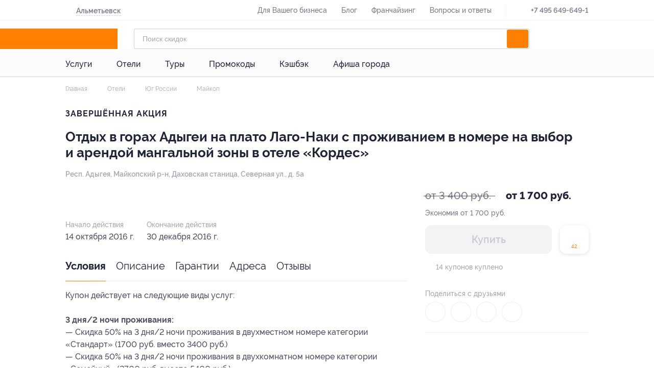

--- FILE ---
content_type: text/html; charset=utf-8
request_url: https://almetievsk.biglion.ru/deals/otdyh-gory-hotel-mangal1-53/
body_size: 68078
content:
<!DOCTYPE html>
<html lang="ru">
  <head>
    <meta charset="utf-8">
    <title>Скидки, Отель «Кордес», купоны от Biglion в Казани</title>
    <meta name="title" content="Скидки, Отель «Кордес», купоны от Biglion в Казани">
    <meta name="description" content="На скидочном сайте Biglion вы можете купить купон на Скидки, Отель «Кордес», купоны от Biglion в Казани. Ежедневно новые акции, скидки и предложения по низкой цене.">
    <meta name="keywords" content="Отели, Юг России, Майкоп">
    <meta name="robots" content="index, follow">
    <link rel="canonical" href="https://almetievsk.biglion.ru/deals/otdyh-gory-hotel-mangal1-53/" />
    <base href="/">
    <meta name="theme-color" content="#da532c" />
    <meta name="viewport" content="width=device-width, initial-scale=1.0, minimum-scale=1.0">
    <link rel="shortcut icon" type="image/png" href="/ssrdist/assets/favicon/favicon.ico"/>
    <link rel="manifest" href="/ssrdist/assets/manifest.json">
    <link rel="apple-touch-icon" sizes="57x57" href="//st.biglion.ru/v3/img/favicon_x/apple-touch-icon-57x57.png">
    <link rel="apple-touch-icon" sizes="60x60" href="//st.biglion.ru/v3/img/favicon_x/apple-touch-icon-60x60.png">
    <link rel="apple-touch-icon" sizes="72x72" href="//st.biglion.ru/v3/img/favicon_x/apple-touch-icon-72x72.png">
    <link rel="apple-touch-icon" sizes="76x76" href="//st.biglion.ru/v3/img/favicon_x/apple-touch-icon-76x76.png">
    <link rel="apple-touch-icon" sizes="114x114" href="//st.biglion.ru/v3/img/favicon_x/apple-touch-icon-114x114.png">
    <link rel="apple-touch-icon" sizes="120x120" href="//st.biglion.ru/v3/img/favicon_x/apple-touch-icon-120x120.png">
    <link rel="apple-touch-icon" sizes="144x144" href="//st.biglion.ru/v3/img/favicon_x/apple-touch-icon-144x144.png">
    <link rel="apple-touch-icon" sizes="152x152" href="//st.biglion.ru/v3/img/favicon_x/apple-touch-icon-152x152.png">
    <link rel="apple-touch-icon" sizes="180x180" href="//st.biglion.ru/v3/img/favicon_x/apple-touch-icon-180x180.png">
    <link rel="icon" type="image/png" href="//st.biglion.ru/v3/img/favicon_x/favicon-32x32.png" sizes="32x32">
    <link rel="icon" type="image/png" href="//st.biglion.ru/v3/img/favicon_x/favicon-194x194.png" sizes="194x194">
    <link rel="icon" type="image/png" href="//st.biglion.ru/v3/img/favicon_x/favicon-96x96.png" sizes="96x96">
    <link rel="icon" type="image/png" href="//st.biglion.ru/v3/img/favicon_x/android-chrome-192x192.png" sizes="192x192">
    <link rel="icon" type="image/png" href="//st.biglion.ru/v3/img/favicon_x/favicon-16x16.png" sizes="16x16">
    <meta name="yandex-verification" content="46b7e1ed95056b00" />
    <!-- Meta head tags Integration -->
    
        <meta property='og:title' content="Скидки, Отель «Кордес», купоны от Biglion в Казани" />
    
        <meta property='og:description' content="На скидочном сайте Biglion вы можете купить купон на Скидки, Отель «Кордес», купоны от Biglion в Казани. Ежедневно новые акции, скидки и предложения по низкой цене." />
    
        <meta property='og:locale' content="ru_RU" />
    
        <meta property='og:type' content="article" />
    
        <meta property='og:site_name' content="Biglion" />
    
        <meta property='og:url' content="https://www.biglion.ru/deals/otdyh-gory-hotel-mangal1-53/" />
    
        <meta property='og:image' content="https://st.biglion.ru/c/w/586/h/288/cfs25/static/deal_end.png" />
    
        <meta property='twitter:image' content="https://st.biglion.ru/c/w/586/h/288/cfs25/static/deal_end.png" />
    
        <meta property='twitter:card' content="summary_large_image" />
    
        <meta property='twitter:title' content="Скидки, Отель «Кордес», купоны от Biglion в Казани" />
    
        <meta property='twitter:description' content="На скидочном сайте Biglion вы можете купить купон на Скидки, Отель «Кордес», купоны от Biglion в Казани. Ежедневно новые акции, скидки и предложения по низкой цене." />
    
    <!-- end -->
    <script type="application/ld+json">
      {"@context":"https://schema.org/","@type":"Service","name":"Отдых в горах Адыгеи на плато Лаго-Наки с проживанием в номере на выбор и арендой мангальной зоны в отеле «Кордес»","description":"На скидочном сайте Biglion вы можете купить купон на Скидки, Отель «Кордес», купоны от Biglion в Казани. Ежедневно новые акции, скидки и предложения по низкой цене.","image":"https://st.biglion.ru/c/w/586/h/288/cfs25/static/deal_end.png","provider":{"@type":"LocalBusiness","name":"Кордес"},"aggregateRating":{"@type":"AggregateRating","bestRating":"","ratingCount":"","ratingValue":""},"review":[],"hasOfferCatalog":{"@type":"OfferCatalog","name":"Отдых в горах Адыгеи на плато Лаго-Наки с проживанием в номере на выбор и арендой мангальной зоны в отеле «Кордес»","itemListElement":[{"@type":"Offer","itemOffered":{"@type":"Service","description":"3 дня/2 ночи проживания","offers":{"@type":"AggregateOffer","priceCurrency":"RUB","highPrice":2700,"lowPrice":1700,"offerCount":2,"url":"","offers":[{"@type":"Offer","priceCurrency":"RUB","price":2700,"url":"https://ssl.biglion.ru/checkout/order/otdyh-gory-hotel-mangal1-53/2993543","description":"3 дня/2 ночи проживания в двухкомнатном номере категории «Семейный» в отеле «Кордес» (2700 руб. вместо 5400 руб.)"},{"@type":"Offer","priceCurrency":"RUB","price":1700,"url":"https://ssl.biglion.ru/checkout/order/otdyh-gory-hotel-mangal1-53/2993541","description":"3 дня/2 ночи проживания в двухместном номере категории «Стандарт» в отеле «Кордес» (1700 руб. вместо 3400 руб.)"}]}}},{"@type":"Offer","itemOffered":{"@type":"Service","description":"4 дня/3 ночи проживания","offers":{"@type":"AggregateOffer","priceCurrency":"RUB","highPrice":3969,"lowPrice":2499,"offerCount":2,"url":"","offers":[{"@type":"Offer","priceCurrency":"RUB","price":3969,"url":"https://ssl.biglion.ru/checkout/order/otdyh-gory-hotel-mangal1-53/2993547","description":"4 дня/3 ночи проживания в двухкомнатном номере категории «Семейный» в отеле «Кордес» (3969 руб. вместо 8100 руб.)"},{"@type":"Offer","priceCurrency":"RUB","price":2499,"url":"https://ssl.biglion.ru/checkout/order/otdyh-gory-hotel-mangal1-53/2993545","description":"4 дня/3 ночи проживания в двухместном номере категории «Стандарт» в отеле «Кордес» (2499 руб. вместо 5100 руб.)"}]}}},{"@type":"Offer","itemOffered":{"@type":"Service","description":"5 дней/4 ночи проживания","offers":{"@type":"AggregateOffer","priceCurrency":"RUB","highPrice":5184,"lowPrice":3264,"offerCount":2,"url":"","offers":[{"@type":"Offer","priceCurrency":"RUB","price":5184,"url":"https://ssl.biglion.ru/checkout/order/otdyh-gory-hotel-mangal1-53/2993551","description":"5 дней/4 ночи проживания в двухкомнатном номере категории «Семейный» в отеле «Кордес» (5184 руб. вместо 10 800 руб.)"},{"@type":"Offer","priceCurrency":"RUB","price":3264,"url":"https://ssl.biglion.ru/checkout/order/otdyh-gory-hotel-mangal1-53/2993549","description":"5 дней/4 ночи проживания в двухместном номере категории «Стандарт» в отеле «Кордес» (3264 руб. вместо 6800 руб.)"}]}}},{"@type":"Offer","itemOffered":{"@type":"Service","description":"6 дней/5 ночей проживания","offers":{"@type":"AggregateOffer","priceCurrency":"RUB","highPrice":6480,"lowPrice":4080,"offerCount":2,"url":"","offers":[{"@type":"Offer","priceCurrency":"RUB","price":6480,"url":"https://ssl.biglion.ru/checkout/order/otdyh-gory-hotel-mangal1-53/2993555","description":"6 дней/5 ночей проживания в двухкомнатном номере категории «Семейный» в отеле «Кордес» (6480 руб. вместо 13 500 руб.)"},{"@type":"Offer","priceCurrency":"RUB","price":4080,"url":"https://ssl.biglion.ru/checkout/order/otdyh-gory-hotel-mangal1-53/2993553","description":"6 дней/5 ночей проживания в двухместном номере категории «Стандарт» в отеле «Кордес» (4080 руб. вместо 8500 руб.)"}]}}},{"@type":"Offer","itemOffered":{"@type":"Service","description":"11 дней/10 ночей проживания","offers":{"@type":"AggregateOffer","priceCurrency":"RUB","highPrice":12690,"lowPrice":7990,"offerCount":2,"url":"","offers":[{"@type":"Offer","priceCurrency":"RUB","price":12690,"url":"https://ssl.biglion.ru/checkout/order/otdyh-gory-hotel-mangal1-53/2993559","description":"11 дней/10  ночей проживания в двухкомнатном номере категории «Семейный» в отеле «Кордес» (12 690 руб. вместо 27 000 руб.)"},{"@type":"Offer","priceCurrency":"RUB","price":7990,"url":"https://ssl.biglion.ru/checkout/order/otdyh-gory-hotel-mangal1-53/2993557","description":"11 дней/10 ночей проживания в двухместном номере категории «Стандарт» в отеле «Кордес» (7990 руб. вместо 17 000 руб.)"}]}}}]}}
    </script>
  <link rel="preload" href="/ssrdist/client/index.js" as="script"><link rel="preload" href="/ssrdist/layout/base.js?1768916591992" as="script"><link rel="preload" href="/ssrdist/app/promo/leadRibbon.js?1768916591992" as="script"><link rel="preload" href="/ssrdist/route/deals/view.js?1768916591992" as="script"><link rel="preload" href="/ssrdist/components/dealOffer/slider.js?1768916591992" as="script"><style data-vue-ssr-id="12173e1b:0 50222c14:0 5600c5bb:0 ab7aa004:0 5f1fe886:0 ddecdd3a:0 06e5ed02:0 1ac33d22:0 18023a46:0 79c206ac:0 1af7096d:0 26309439:0 7bf6b605:0 48210926:0 125a5d05:0 2490c91a:0 00a1fc6b:0 afbddcda:0 69b29c30:0 2a00943a:0 42a792ee:0">.ui__seotext{font-size:12px;color:#202438}.ui__seotext p{text-indent:1em;line-height:1.2;margin-top:11px}.ui__seotext strong{font-weight:700}.ui__seotext h1{line-height:200%;font-size:2.5em}.ui__seotext h2{line-height:200%;font-size:2em}.ui__seotext h3{line-height:200%;font-size:1.75em}.ui__seotext h5{line-height:200%;font-size:1.5em}.ui__seotext ul{margin-left:20px;margin-bottom:20px}.ui__seotext ul li{line-height:150%}.ui__seotext ul li:before{content:"\2022";color:#ff7f00;font-weight:bold;display:inline-block;width:1em;margin-left:-1em}.tooltip__box{position:absolute;box-sizing:border-box;padding:16px;border-radius:8px;background:#202438;color:#fff;font-family:"raleway",sans-serif;font-size:1em;line-height:1.5}.tooltip__box:after,.tooltip__box:before{content:" ";position:absolute}.tooltip__box:before{border-style:solid}.tooltip__box.top:before{border-width:8px 8px 0;border-color:#202438 transparent transparent;top:100%;left:50%;margin-left:-8px}.tooltip__box.top:after{top:100%;left:0;height:8px;width:100%}.tooltip__box.right:before{border-width:8px 8px 8px 0;border-color:transparent #202438 transparent transparent;right:100%;top:50%;margin-right:-8px}.tooltip__box.right:after{top:0;right:100%;height:100%;width:8px}.tooltip__box.bottom:before{border-width:0 8px 8px;border-color:transparent transparent #202438;bottom:100%;left:50%;margin-left:-8px}.tooltip__box.bottom:after{bottom:100%;left:0;height:8px;width:100%}.tooltip__box.left:before{border-width:8px 0 8px 8px;border-color:transparent transparent transparent #202438;left:100%;top:50%;margin-left:-8px}.tooltip__box.left:after{top:0;left:100%;height:100%;width:8px}div,span,applet,object,iframe,h1,h2,h3,h4,h5,h6,p,blockquote,pre,a,abbr,acronym,address,big,cite,code,del,dfn,em,img,ins,kbd,q,s,samp,small,strike,strong,sub,sup,tt,var,b,u,i,center,dl,dt,dd,ol,ul,li,fieldset,form,label,legend,table,caption,tbody,tfoot,thead,tr,th,td,article,aside,canvas,details,embed,figure,figcaption,footer,header,hgroup,menu,nav,output,ruby,section,summary,time,mark,audio,video,main{margin:0;padding:0;border:0;font-size:100%;vertical-align:baseline;box-sizing:border-box}article,aside,details,figcaption,figure,footer,header,hgroup,menu,nav,section,main{display:block}*{padding:0;margin:0}html,body,#app{min-height:100% !important;height:100%}ol,ul{list-style:none;margin:0}blockquote,q{quotes:none}blockquote:before,blockquote:after,q:before,q:after{content:"";content:none}table{border-collapse:collapse;border-spacing:0}label,a,button{cursor:pointer;outline:none}textarea,select,input{box-sizing:border-box}button::-moz-focus-inner{padding:0;border:0}textarea{overflow:auto;overflow-y:auto}@font-face{font-family:"Raleway";font-display:swap;src:local("Raleway Thin"),local("Raleway-Thin"),url("//st.biglion.ru/v3/static/bgln/fonts/raleway/raleway-thin-linenum.ttf") format("truetype");font-weight:100;font-style:normal}@font-face{font-family:"Raleway";font-display:swap;src:local("Raleway ExtraLight"),local("Raleway-ExtraLight"),url("//st.biglion.ru/v3/static/bgln/fonts/raleway/raleway-extralight-linenum.ttf") format("truetype");font-weight:200;font-style:normal}@font-face{font-family:"Raleway";font-display:swap;src:local("Raleway Light"),local("Raleway-Light"),url("//st.biglion.ru/v3/static/bgln/fonts/raleway/raleway-light-linenum.ttf") format("truetype");font-weight:300;font-style:normal}@font-face{font-family:"Raleway";font-display:swap;src:local("Raleway Regular"),local("Raleway-Regular"),url("//st.biglion.ru/v3/static/bgln/fonts/raleway/raleway-regular-linenum.ttf") format("truetype");font-weight:400;font-style:normal}@font-face{font-family:"Raleway";font-display:swap;src:local("Raleway Medium"),url("//st.biglion.ru/v3/static/bgln/fonts/raleway/raleway-medium-linenum.ttf") format("truetype");font-weight:500;font-style:normal}@font-face{font-family:"Raleway";font-display:swap;src:local("Raleway SemiBold"),local("Raleway-SemiBold"),url("//st.biglion.ru/v3/static/bgln/fonts/raleway/raleway-semibold-linenum.ttf") format("truetype");font-weight:600;font-style:normal}@font-face{font-family:"Raleway";font-display:swap;src:local("Raleway Bold"),local("Raleway-Bold"),url("//st.biglion.ru/v3/static/bgln/fonts/raleway/raleway-bold-linenum.ttf") format("truetype");font-weight:700;font-style:normal}@font-face{font-family:"Raleway";font-display:swap;src:local("Raleway ExtraBold"),local("Raleway-ExtraBold"),url("//st.biglion.ru/v3/static/bgln/fonts/raleway/raleway-extrabold-linenum.ttf") format("truetype");font-weight:800;font-style:normal}@font-face{font-family:"Raleway";font-display:swap;src:local("Raleway Black"),local("Raleway-Black"),url("//st.biglion.ru/v3/static/bgln/fonts/raleway/raleway-black-linenum.ttf") format("truetype");font-weight:900;font-style:normal}html,body{padding:0;margin:0;font-display:swap}.wc-svg-icon{display:inline-flex}@media screen and (max-width: 767px){.ui__seotext h1{line-height:150%;font-size:2em}.ui__seotext h2{line-height:150%;font-size:1.5em}.ui__seotext h3{line-height:150%;font-size:1.25em}.ui__seotext h5{line-height:150%;font-size:1em}.ui__seotext p{margin-bottom:5px;line-height:125%}}
.ui__seotext{font-size:12px;color:#202438}.ui__seotext p{text-indent:1em;line-height:1.2;margin-top:11px}.ui__seotext strong{font-weight:700}.ui__seotext h1{line-height:200%;font-size:2.5em}.ui__seotext h2{line-height:200%;font-size:2em}.ui__seotext h3{line-height:200%;font-size:1.75em}.ui__seotext h5{line-height:200%;font-size:1.5em}.ui__seotext ul{margin-left:20px;margin-bottom:20px}.ui__seotext ul li{line-height:150%}.ui__seotext ul li:before{content:"\2022";color:#ff7f00;font-weight:bold;display:inline-block;width:1em;margin-left:-1em}body{font-family:Raleway,sans-serif}#app{min-height:100%}.bgln-layout__base{height:100%;display:flex;flex-direction:column}.bgln-layout__base_route{transition-property:opacity;transition:opacity .25s linear}.bgln-layout__base_route_loader.ui__loader_bar{width:100%;min-height:1px;margin-top:-1px;background-image:linear-gradient(to right, #ff7f00, #ff7f00),linear-gradient(to right, #eee, #eee)}.bgln-layout__base_route-loading{opacity:.75;pointer-events:none}.bgln-footer__wrapper{margin-top:auto}@media screen and (max-width: 767px){.ui__seotext h1{line-height:150%;font-size:2em}.ui__seotext h2{line-height:150%;font-size:1.5em}.ui__seotext h3{line-height:150%;font-size:1.25em}.ui__seotext h5{line-height:150%;font-size:1em}.ui__seotext p{margin-bottom:5px;line-height:125%}}
.ui__seotext{font-size:12px;color:#202438}.ui__seotext p{text-indent:1em;line-height:1.2;margin-top:11px}.ui__seotext strong{font-weight:700}.ui__seotext h1{line-height:200%;font-size:2.5em}.ui__seotext h2{line-height:200%;font-size:2em}.ui__seotext h3{line-height:200%;font-size:1.75em}.ui__seotext h5{line-height:200%;font-size:1.5em}.ui__seotext ul{margin-left:20px;margin-bottom:20px}.ui__seotext ul li{line-height:150%}.ui__seotext ul li:before{content:"\2022";color:#ff7f00;font-weight:bold;display:inline-block;width:1em;margin-left:-1em}.lead-ribbon{width:1024px;margin:0 auto;box-sizing:border-box;display:flex}.lead-ribbon__wrap{background:#fff;padding:16px 0}.lead-ribbon__block{display:flex;align-items:center;width:45%}.lead-ribbon__img{margin-right:23px;width:87px}.lead-ribbon__title{color:#000;font-style:normal;font-weight:bold;font-size:16px;line-height:22px;max-width:348px}.lead-ribbon__form{display:flex;flex-wrap:wrap;align-items:center;padding-left:16px;width:55%}.lead-ribbon__form .ui__input{flex:0 0 56%;margin-right:7px;width:60%}.lead-ribbon__error{color:red;flex:0 0 auto}.lead-ribbon__btn{flex:0 0 40%;min-width:142px;width:40%;border-radius:8px}.lead-ribbon__close{z-index:3;position:absolute;top:10px;right:10px;width:32px;height:32px;line-height:32px;border-radius:50%;background-color:rgba(32,36,56,.05);display:flex;justify-content:center;align-items:center;cursor:pointer}.lead-ribbon__close_svg{stroke:rgba(32,36,56,.6);stroke-width:2px;width:18px;height:18px;cursor:pointer}@media screen and (max-width: 767px){.ui__seotext h1{line-height:150%;font-size:2em}.ui__seotext h2{line-height:150%;font-size:1.5em}.ui__seotext h3{line-height:150%;font-size:1.25em}.ui__seotext h5{line-height:150%;font-size:1em}.ui__seotext p{margin-bottom:5px;line-height:125%}.lead-ribbon{padding:0 20px;width:100%;max-width:100%;flex-direction:column;align-items:center}.lead-ribbon__wrap{display:none}.lead-ribbon__block{margin-bottom:12px;max-width:335px;width:100%}.lead-ribbon__form{padding-left:0;padding-right:0;max-width:335px;width:100%;flex-direction:column}.lead-ribbon__form .ui__input{margin-right:0;width:100%}.lead-ribbon__error{padding-top:5px}.lead-ribbon__btn{margin-top:12px;margin-bottom:12px;width:100%}}@media screen and (min-width: 1024px)and (max-width: 1064px){.lead-ribbon{width:100%;max-width:1024px;padding-left:20px;padding-right:20px}}@media screen and (min-width: 768px)and (max-width: 1023px){.lead-ribbon{padding-left:38px;padding-right:38px;width:100%;max-width:100%}}@media screen and (max-width: 374px){.lead-ribbon__block{margin-top:12px;margin-bottom:10px}.lead-ribbon__img{display:none}.lead-ribbon__title{padding-right:30px}}@media screen and (max-width: 1023px){.lead-ribbon__img{margin-right:12px}.lead-ribbon__title{font-size:14px;line-height:18px}}@media screen and (min-width: 769px)and (max-width: 1150px){.lead-ribbon__form{padding-right:16px}}@media screen and (min-width: 1440px){.lead-ribbon__close{right:28px}}
.ui__seotext{font-size:12px;color:#202438}.ui__seotext p{text-indent:1em;line-height:1.2;margin-top:11px}.ui__seotext strong{font-weight:700}.ui__seotext h1{line-height:200%;font-size:2.5em}.ui__seotext h2{line-height:200%;font-size:2em}.ui__seotext h3{line-height:200%;font-size:1.75em}.ui__seotext h5{line-height:200%;font-size:1.5em}.ui__seotext ul{margin-left:20px;margin-bottom:20px}.ui__seotext ul li{line-height:150%}.ui__seotext ul li:before{content:"\2022";color:#ff7f00;font-weight:bold;display:inline-block;width:1em;margin-left:-1em}.ui__input{width:100%;line-height:38px;border:solid 1px rgba(32,36,56,.2);border-radius:4px;padding:0 40px 0 16px;color:#202438;outline:none;font-size:16px;transition:all .2s ease;font-family:raleway,"Arial",sans-serif !important;font-weight:400}.ui__input.-error,.ui__input-invalid{border-color:#ff4355 !important;box-shadow:inset 0 0 0 1px #ff4355 !important}.ui__input::placeholder{color:rgba(32,36,56,.4);font-weight:400;font-family:raleway,sans-serif;line-height:48px}.ui__input:hover{outline:none;border-color:#d0d0d0;caret-color:#d0d0d0;box-shadow:inset 0 0 0 1px #d0d0d0}.ui__input:focus{outline:none;border-color:#1b68ff;caret-color:#1b68ff;box-shadow:inset 0 0 0 1px #1b68ff}.ui__input:disabled{user-select:none;color:rgba(32,36,56,.5)}.ui__input:not(:empty):not(:focus):invalid,.ui__input :invalid{border-color:#ff4355;box-shadow:none}.ui__input:not(:placeholder-shown):valid,.ui__input:not(:placeholder-shown):valid:focus{border-color:#1b68ff;box-shadow:none}@media screen and (max-width: 767px){.ui__seotext h1{line-height:150%;font-size:2em}.ui__seotext h2{line-height:150%;font-size:1.5em}.ui__seotext h3{line-height:150%;font-size:1.25em}.ui__seotext h5{line-height:150%;font-size:1em}.ui__seotext p{margin-bottom:5px;line-height:125%}}
.ui__seotext{font-size:12px;color:#202438}.ui__seotext p{text-indent:1em;line-height:1.2;margin-top:11px}.ui__seotext strong{font-weight:700}.ui__seotext h1{line-height:200%;font-size:2.5em}.ui__seotext h2{line-height:200%;font-size:2em}.ui__seotext h3{line-height:200%;font-size:1.75em}.ui__seotext h5{line-height:200%;font-size:1.5em}.ui__seotext ul{margin-left:20px;margin-bottom:20px}.ui__seotext ul li{line-height:150%}.ui__seotext ul li:before{content:"\2022";color:#ff7f00;font-weight:bold;display:inline-block;width:1em;margin-left:-1em}.ui__btn{background:transparent;display:inline-flex;height:40px;line-height:40px;font-size:14px;font-family:"Raleway",sans-serif;font-weight:400;margin:0;box-sizing:border-box;cursor:pointer;padding:0 20px;outline:none;border:none;justify-content:center;align-items:center;text-decoration:none;transition:all .2s ease}.ui__btn:disabled{background-color:#d0d0d0;pointer-events:none}.ui__btn-round{border-radius:100px}.ui__btn-round8{border-radius:8px}.ui__btn-success,.ui__btn-green{background:#43d167;color:#fff}.ui__btn-blue{background:#1b68ff;color:#fff}.ui__btn-orange{background:#ff7f00;color:#fff}.ui__btn-white{color:rgba(32,36,56,.9);background-color:#fff;box-shadow:0 3px 8px rgba(32,36,56,.12),0 0 2px rgba(32,36,56,.05);border:1px solid;border-color:transparent}.ui__btn-dark{color:#fff;background-color:rgba(32,36,56,.8);box-shadow:0 3px 8px rgba(32,36,56,.12)}.ui__btn-gray{color:#fff;background-color:rgba(208,208,208,.8);box-shadow:0 3px 8px rgba(208,208,208,.12)}.ui__btn-red{color:#fff;background-color:rgba(255,87,33,.8);box-shadow:0 3px 8px rgba(255,87,33,.12)}.ui__btn-light-gray{color:#202438;background-color:rgba(244,244,245,.8);box-shadow:0 3px 8px rgba(244,244,245,.12)}.ui__btn-size20{font-size:20px;line-height:1.2;padding:12px 24px;height:56px}.ui__btn-size14{font-size:14px;padding:.5em 1.5em;line-height:16px;height:auto}.ui__btn-size12{font-size:12px;padding:.25em 1em;line-height:14px;height:auto}@media screen and (max-width: 767px){.ui__seotext h1{line-height:150%;font-size:2em}.ui__seotext h2{line-height:150%;font-size:1.5em}.ui__seotext h3{line-height:150%;font-size:1.25em}.ui__seotext h5{line-height:150%;font-size:1em}.ui__seotext p{margin-bottom:5px;line-height:125%}}@media screen and (min-width: 1024px){.ui__btn-success:focus,.ui__btn-green:focus{box-shadow:0 0 2px rgba(32,36,56,.5)}.ui__btn-success:hover,.ui__btn-green:hover{background-color:#3fd064;box-shadow:0 2px 4px 0 #3fd064}.ui__btn-success:active,.ui__btn-green:active{box-shadow:none;background-color:#256fff}.ui__btn-blue:focus{box-shadow:0 0 2px rgba(32,36,56,.5)}.ui__btn-blue:hover{background-color:#1665ff;box-shadow:0 2px 4px 0 #1665ff}.ui__btn-blue:active{box-shadow:none;background-color:#256fff}.ui__btn-orange:focus{box-shadow:0 0 2px rgba(32,36,56,.5)}.ui__btn-orange:hover{transition:.2s;background:linear-gradient(0deg, rgba(32, 36, 56, 0.1), rgba(32, 36, 56, 0.1)),#ff7f00}.ui__btn-orange:active{background:linear-gradient(0deg, rgba(0, 0, 0, 0.2), rgba(0, 0, 0, 0.2)),#ff7f00}.ui__btn-white:focus{box-shadow:0 0 2px rgba(32,36,56,.5)}.ui__btn-white:hover{border-color:rgba(32,36,56,.1)}.ui__btn-white:active{box-shadow:none}.ui__btn-dark:hover{background-color:#1e2235;box-shadow:0 2px 4px 0 #1e2235}.ui__btn-dark:active{box-shadow:none;background-color:#24283e}.ui__btn-dark:focus{box-shadow:0 0 0 1px rgba(32,36,56,.5)}.ui__btn-gray:hover{background-color:#cdcdcd;box-shadow:0 2px 4px 0 #cdcdcd}.ui__btn-gray:active{box-shadow:none;background-color:#d5d5d5}.ui__btn-gray:focus{box-shadow:0 0 0 1px rgba(208,208,208,.5)}.ui__btn-red:hover{background-color:#ff531c;box-shadow:0 2px 4px 0 #ff531c}.ui__btn-red:active{box-shadow:none;background-color:#ff5f2b}.ui__btn-red:focus{box-shadow:0 0 0 1px rgba(255,87,33,.5)}.ui__btn-light-gray:hover{background-color:#f1f1f3;box-shadow:0 2px 4px 0 #f1f1f3}.ui__btn-light-gray:active{box-shadow:none;background-color:#f9f9fa}.ui__btn-light-gray:focus{box-shadow:0 0 0 1px rgba(244,244,245,.5)}}
.ui__seotext{font-size:12px;color:#202438}.ui__seotext p{text-indent:1em;line-height:1.2;margin-top:11px}.ui__seotext strong{font-weight:700}.ui__seotext h1{line-height:200%;font-size:2.5em}.ui__seotext h2{line-height:200%;font-size:2em}.ui__seotext h3{line-height:200%;font-size:1.75em}.ui__seotext h5{line-height:200%;font-size:1.5em}.ui__seotext ul{margin-left:20px;margin-bottom:20px}.ui__seotext ul li{line-height:150%}.ui__seotext ul li:before{content:"\2022";color:#ff7f00;font-weight:bold;display:inline-block;width:1em;margin-left:-1em}.header .site-header__top{height:40px;width:100%;border-bottom:1px solid rgba(32,36,56,.05);transition:all .2s ease}.header .site-header__top--inner-wrap{display:flex;justify-content:space-between}.header .site-header__top .help-menu{display:inline-block}.header .site-header__top .help-menu__link{display:inline-block;line-height:40px}.header .site-header__top .help-menu__link a{font-size:14px;font-weight:500;text-align:left;color:rgba(32,36,56,.6);text-decoration:none}.header .site-header__top .help-menu__link+.help-menu__link{margin-left:24px}.header .site-header__top .help-menu__link--adaptive{display:none}.header .site-header__top .help-menu__link--adaptive a{color:rgba(32,36,56,.8)}.header .site-header__top .divider{display:inline-block;width:1px;height:24px;line-height:40px;background-color:rgba(32,36,56,.05);margin:0 24px;vertical-align:middle}.header .site-header__top .phone{display:inline-block}.header .site-header__top .phone__icon{width:16px;height:16px;display:inline-block;line-height:40px;vertical-align:middle;fill:none;stroke:#202438}.header .site-header__top .phone__number{display:inline-block;text-decoration:none;font-size:14px;font-weight:600;line-height:40px;color:rgba(32,36,56,.6)}.header .site-header__bottom{width:100%;padding-top:16px}.header .site-header__bottom__row{display:flex;align-items:center;justify-content:space-between}.header .site-header__bottom .burger-sidebar{position:absolute;top:0;bottom:0;transition:.3s;z-index:100;background:#fff;left:-100%;min-width:260px;overflow:auto}.header .site-header__bottom .burger-sidebar.is-active{left:0}.header .site-header__bottom .burger-sidebar .contact-btn-wrap{text-align:center}.header .site-header__bottom .burger-sidebar .contact-btn-wrap .contact-btn{width:236px;margin:0 12px}.header .site-header__bottom .user-actions--icons{display:flex}.header .site-header__bottom .user-actions__item{display:inline-block;text-decoration:none;cursor:pointer;width:32px;height:32px}.header .site-header__bottom .user-actions__item.user-icon-wrap{width:28px;height:36px;position:relative;text-align:center}.header .site-header__bottom .user-actions__item.user-icon-wrap svg{fill:rgba(32,36,56,.9);width:18px;height:36px}.header .site-header__bottom .user-actions__item.user-icon-wrap .user__avatar--letter{width:28px;height:28px;margin-top:4px;display:inline-flex;justify-content:center;align-items:center}.header .site-header__bottom .user-actions__item.user-icon-wrap .user__avatar-img{width:28px;height:28px;margin-top:4px;background-position:center center;background-repeat:no-repeat;border-radius:4px}.header .site-header__bottom .user-actions__item.user-icon-wrap .tooltip{display:none}.header .site-header__bottom .user-actions__item.user-icon-wrap .tooltip__box{right:-10px;width:155px;bottom:-64px}.header .site-header__bottom .user-actions__item.user-icon-wrap .tooltip__box.bottom:before{left:auto;right:15px}.header .site-header__bottom .user-actions__item.user-icon-wrap--hovered .tooltip{display:block}.header .main-logo{align-self:stretch}.header .main-logo a{display:flex;align-items:center;justify-content:center;position:relative}.header .main-logo a svg{width:133px;height:40px}.header .user__site-version{padding-left:18px;margin-top:18px;font-weight:500;font-size:14px;line-height:20px;color:rgba(32,36,56,.6);margin-bottom:18px}.header .user__preloader.spinner__overlay{position:static}.header .user__preloader ::v-deep .spinner{stroke:rgba(32,36,56,.6);width:40px;height:40px}.header .user__signup{font-size:16px;line-height:40px;color:rgba(32,36,56,.2);font-weight:500}.header .user__signup-link{color:rgba(32,36,56,.6)}.header .user__avatar{margin-left:12px;display:flex;align-items:center;flex-shrink:0;text-decoration:none;pointer-events:none}.header .user__avatar-img{width:28px;height:28px;flex-shrink:0;border-radius:4px;background-position:center center;background-repeat:no-repeat}.header .user__avatar_svg{display:none;position:absolute;right:0px;top:16px;width:16px;height:16px}.header .user__avatar--letter{text-transform:uppercase;width:28px;height:28px;border-radius:4px;text-align:center;line-height:28px;color:#fff;background:#ff7f00;flex-shrink:0}.header .user__avatar-name{font-weight:500;color:#202438;padding:0 8px;line-height:1.5}.header .user__menu-item{display:block;font-size:16px;font-weight:500;color:#202438;text-decoration:none;padding-left:16px;cursor:pointer}.header .user__menu-item_icon{display:inline-block;vertical-align:top;margin-top:3px;width:16px;height:16px;fill:#202438;margin-right:10px;margin-left:5px}.header .user__menu-item--logout{color:#ff7f00;background:none;border:none;outline:none;display:block;width:100%;text-align:left}.header .user__menu-item--logout .user__menu-item_icon{fill:#f75145}.header .user__menu-item--city{margin-right:16px;margin-left:16px;border-bottom:1px solid rgba(0,0,0,.03)}.header .user__menu-item--city svg{width:16px;height:19px;margin-left:5px;margin-right:10px;fill:#ff7f00;stroke:#ff7f00;--placemark--circlefill: #ffffff;--placemark--circlestroke: #ff7f00;margin-top:-2px}.header .user__menu-item--city .city_indicator{padding-left:5px;font-size:16px;font-weight:500;text-align:left;color:#202438;line-height:52px;text-decoration:none}.header .user__support{width:260px}.header .user__support_button{display:block;font-weight:600;font-size:14px;line-height:40px;height:40px;background:#fff;box-shadow:0px 2px 7px rgba(0,0,0,.12);border-radius:12px;padding:0;text-decoration:none;color:#202438;text-align:center;margin:10px 10px 30px;font-family:Raleway,sans-serif}.shadow-layer{transition:.3s}.shadow-layer.active{position:fixed;left:0;right:0;bottom:0;top:0;width:100%;height:100%;background:rgba(0,0,0,.8);z-index:9;transition:.3s}::v-deep .city-indicator__wrap{display:inline-block;line-height:40px;position:relative;z-index:4}::v-deep .city-indicator__wrap.active .city-indicator__icon,::v-deep .city-indicator__wrap.active .city-indicator__icon svg{color:#fff;fill:#fff}::v-deep .city-indicator__wrap.active .city-indicator__name{color:#fff;border-bottom:1px dashed #fff}::v-deep .city-indicator__icon{display:inline-block;vertical-align:middle;width:13px;height:16px;fill:none;stroke:rgba(32,36,56,.6);margin-left:4px}::v-deep .city-indicator__name{font-size:14px;font-weight:600;line-height:40px;color:rgba(32,36,56,.6);padding-bottom:2px;border-bottom:1px dashed rgba(32,36,56,.2);cursor:pointer}.popup__city_selector.dialog::backdrop{background:rgba(32,36,56,.7)}.popup__city_selector .dialog__content{max-width:1024px}.sform{padding:0 16px;flex-grow:1;text-align:center}.sform--short{display:block}.sform--short ::v-deep .search-field__input{height:36px;line-height:34px;padding-right:40px}.sform--short ::v-deep .search-field__submit{display:none}body.no-adaptive .user__menu-item--logout{color:#202438}body.no-adaptive .user__site-version{display:none}body.no-adaptive .site-header__top .help-menu__link--adaptive{display:inline-block}.header__logo-mobile{margin-left:-40px}.header__container{width:1024px;margin:0 auto}.header__city{display:flex;align-items:center;padding-top:2px}.header__city_icon{width:13px;height:16px;fill:none;stroke:rgba(32,36,56,.6)}.header__city_title{padding-top:1px;padding-bottom:3px;display:block;font-size:14px;font-weight:600;color:rgba(32,36,56,.6);border-bottom:1px dashed rgba(32,36,56,.2);cursor:pointer;margin-left:8px;height:19px}@media screen and (max-width: 767px){.ui__seotext h1{line-height:150%;font-size:2em}.ui__seotext h2{line-height:150%;font-size:1.5em}.ui__seotext h3{line-height:150%;font-size:1.25em}.ui__seotext h5{line-height:150%;font-size:1em}.ui__seotext p{margin-bottom:5px;line-height:125%}.header .site-header__bottom .sform{padding:0 12px 0px 0px}.header .main-logo a svg{height:36px}.header .main-logo a:before{left:-40px;max-width:60px;right:auto}.header .main-logo{width:43px;height:36px}.header__logo-desktop{display:none}.header__city_icon{margin-left:4px}.header__container{width:auto;max-width:1024px;padding-left:20px;padding-right:20px}}@media screen and (min-width: 768px)and (max-width: 1023px){.header .site-header__bottom .sform{display:block;padding:0 12px 0px 12px}.header .main-logo a svg{height:40px}.sform--short ::v-deep .search-field__input{height:40px;line-height:38px}.header__container{padding-left:38px;padding-right:38px;width:auto;max-width:1024px}}@media screen and (max-width: 1600px){.header .main-logo a:before{content:" ";position:absolute;width:10000px;right:16px;top:0;z-index:-1;background-color:#ff7f00;height:100%}.header__logo-desktop{margin-left:-15px}}@media screen and (min-width: 1024px){.header .user__site-version{display:none}.header .user__preloader.spinner__overlay{width:100px}.header .user__box{position:relative}.header .user__box.showMenu{min-width:185px}.header .user__box.showMenu:hover{border-top-left-radius:8px;border-top-right-radius:8px;background:#fff;box-shadow:0 4px 8px 0 rgba(32,36,56,.2),0 1px 0 0 rgba(0,0,0,.1)}.header .user__box.showMenu:hover .user__menu{display:block}.header .user__box.showMenu:hover .user__avatar-arrow{transform:rotate(180deg)}.header .user__signup-link{border-bottom:1px dashed}.header .user__signup-link:active,.header .user__signup-link:hover{color:#ff7f00}.header .user__avatar{padding:6px 0}.header .user__avatar-name{overflow:hidden;white-space:nowrap;text-overflow:ellipsis;max-width:120px}.header .user__avatar-name .text{display:none}.header .user__avatar-arrow{display:inline-block;width:12px;height:16px;vertical-align:middle;fill:none;stroke:#202438}.header .user__menu{border-bottom-left-radius:8px;border-bottom-right-radius:8px;background-color:#fff;display:none;position:absolute;width:100%;left:0;z-index:10;box-shadow:0 4px 8px 0 rgba(32,36,56,.2),0 1px 0 0 rgba(0,0,0,.1)}.header .user__menu:hover{display:block}.header .user__menu-item{border-top:1px solid rgba(32,36,56,.05);line-height:46px}.header .user__menu-item:hover{background-color:rgba(32,36,56,.05)}.header .user__menu-item_icon,.header .user__menu-item--mobile{display:none}.header .user__menu-item--city{display:none}.header .user__support{display:none}.popup__city_selector.dialog{align-items:flex-start;padding-top:80px}.popup__city_selector .dialog__content{width:100%}}@media screen and (max-width: 1023px){.header .user__preloader.spinner__overlay{justify-content:flex-start;padding:8px 0 8px 16px}.header .user__box{position:fixed;left:-260px;top:0;bottom:0;z-index:10;width:260px;display:flex;flex-direction:column;background:#fff;transition:.3s;overflow:auto}.header .user__box.active{left:0}.header .user__signup-link{display:block;padding-left:16px;line-height:32px}.header .user__signup-link:first-of-type{padding-top:14px}.header .user__signup-divider{display:none}.header .user__avatar{padding:12px 20px 12px 0;display:flex;box-sizing:border-box;position:relative;margin-right:16px;margin-left:16px;border-bottom:1px solid rgba(0,0,0,.03);margin-top:10px;text-decoration:none;pointer-events:initial}.header .user__avatar-img{width:20px;height:20px;border-radius:4px;margin-left:3px;margin-right:5px;align-self:flex-start;margin-top:3px}.header .user__avatar_svg{display:block}.header .user__avatar--letter{width:20px;height:20px;line-height:20px;border-radius:4px;margin-left:3px;margin-right:5px;align-self:flex-start;margin-top:3px}.header .user__avatar-name{max-width:190px;word-break:break-word}.header .user__avatar-arrow{display:none}.header .user__menu{padding:0 16px}.header .user__menu-item{font-weight:500;font-size:16px;line-height:24px;color:#202438;padding-left:0;padding-top:20px;padding-bottom:19px;border-bottom:1px solid rgba(0,0,0,.03)}.header .user__menu-item--logout{color:#f75145}.header .user__menu-item--city{display:flex;align-items:center;flex-shrink:0}.site-header__top{opacity:0;visibility:hidden;height:0;overflow:hidden}.tooltip{display:none !important}}@media screen and (min-width: 1025px){body.no-adaptive .site-header__top .help-menu__link--adaptive{display:none}}@media screen and (min-width: 768px){.header__logo-mobile{display:none}}@media screen and (min-width: 1024px)and (max-width: 1064px){.header__container{width:100%;max-width:1024px;padding-left:20px;padding-right:20px}}
.ui__seotext{font-size:12px;color:#202438}.ui__seotext p{text-indent:1em;line-height:1.2;margin-top:11px}.ui__seotext strong{font-weight:700}.ui__seotext h1{line-height:200%;font-size:2.5em}.ui__seotext h2{line-height:200%;font-size:2em}.ui__seotext h3{line-height:200%;font-size:1.75em}.ui__seotext h5{line-height:200%;font-size:1.5em}.ui__seotext ul{margin-left:20px;margin-bottom:20px}.ui__seotext ul li{line-height:150%}.ui__seotext ul li:before{content:"\2022";color:#ff7f00;font-weight:bold;display:inline-block;width:1em;margin-left:-1em}.drop-enter-active,.drop-leave-active{transition:all .25s}.drop-enter,.drop-leave-to{transform:scale(1, 0)}.sform__loader.ui__loader_bar{position:absolute;bottom:1px;z-index:2;height:1px;background-color:rgba(32,36,56,.2)}.sform__form{display:inline-block;position:relative;width:100%}.sform__input{width:100%;line-height:38px;border:solid 1px rgba(32,36,56,.2);height:40px;border-radius:4px;padding:0 40px 0 16px;color:#202438;outline:none;font-size:14px;transition:.2s}.sform__input::-webkit-input-placeholder{color:rgba(32,36,56,.4)}.sform__input:-ms-input-placeholder{color:rgba(32,36,56,.4)}.sform__input::-moz-placeholder,.sform__input:-moz-placeholder{color:rgba(32,36,56,.4)}.sform__input::placeholder{color:rgba(32,36,56,.4)}.sform__input:hover,.sform__input:focus{outline:none;border-color:#1b68ff;caret-color:#1b68ff;box-shadow:inset 0 0 0 1px #1b68ff}.sform__input:disabled{pointer-events:none;opacity:.5;border-color:#d0d0d0}.sform__submit{position:absolute;top:0;right:0;height:36px;width:42px;margin:2px;border:none;border-radius:3px;background-color:#ff7f00}.sform__submit_icon{stroke:#fff;fill:transparent;height:30px;width:30px}.sform__suggest{position:absolute;top:100%;left:0;width:100%;z-index:3;background-color:#fff;box-shadow:0 2px 8px 0 rgba(0,0,0,.18);border-radius:0 0 4px 4px;transform-origin:top;text-align:left;box-sizing:border-box}.sform__suggest a.first_type{padding:1em;text-decoration:none;color:gray;display:block}.sform__suggest .suggest__list{margin:12px 0}.sform__suggest .suggest__item{font-size:14px;line-height:26px;color:#202438}.sform__suggest .suggest__item.is-active{background-color:#bfbfbf}.sform__suggest .suggest__item_span{padding:2px 20px 2px 16px;text-decoration:none;color:#202438;display:block;font-size:16px;cursor:pointer}.sform__suggest .suggest__item_span .orange{color:#ff7f00}.sform__suggest .suggest__item_span:hover{background-color:#bfbfbf}.sform__suggest .suggest__item--header{font-size:14px;line-height:26px;color:#bfbfbf;margin-bottom:4px;padding:0 20px 0 16px;pointer-events:none}.sform__suggest .suggest__preloader{display:flex;justify-content:center;align-items:center}.sform__suggest .suggest__preloader_bar{height:1px;margin:0 5px}.sform__suggest .suggest__preloader_spinner{position:static}.sform__suggest .suggest__preloader_spinner .ui__loader-spinner{stroke:#202438;width:50px;height:50px}.sform__clear{position:absolute;line-height:40px;background-position:center;cursor:pointer;top:0px;right:43px;height:40px;width:40px;background-color:transparent;display:flex;align-items:center;justify-content:center;padding:0;border:none}.sform__clear:after{content:"\D7";font:23px/40px Tahoma,sans-serif;color:rgba(32,36,56,.2);height:40px}@media screen and (max-width: 767px){.ui__seotext h1{line-height:150%;font-size:2em}.ui__seotext h2{line-height:150%;font-size:1.5em}.ui__seotext h3{line-height:150%;font-size:1.25em}.ui__seotext h5{line-height:150%;font-size:1em}.ui__seotext p{margin-bottom:5px;line-height:125%}.sform__input{height:36px;line-height:34px;padding-right:10px}.sform__clear{height:36px;line-height:36px}.sform__clear:after{font:23px/36px Tahoma,sans-serif;height:36px}}@media screen and (min-width: 1024px){.sform__input{padding:0 80px 0 16px}}@media screen and (max-width: 1023px){.sform__submit{display:none}}
.ui__seotext{font-size:12px;color:#202438}.ui__seotext p{text-indent:1em;line-height:1.2;margin-top:11px}.ui__seotext strong{font-weight:700}.ui__seotext h1{line-height:200%;font-size:2.5em}.ui__seotext h2{line-height:200%;font-size:2em}.ui__seotext h3{line-height:200%;font-size:1.75em}.ui__seotext h5{line-height:200%;font-size:1.5em}.ui__seotext ul{margin-left:20px;margin-bottom:20px}.ui__seotext ul li{line-height:150%}.ui__seotext ul li:before{content:"\2022";color:#ff7f00;font-weight:bold;display:inline-block;width:1em;margin-left:-1em}@keyframes loader-before{0%{left:0;width:0}50%{left:25%;width:75%}75%{left:100%;width:0}}@keyframes loader-after{0%,50%{left:0;width:0}75%{left:0;width:25%}100%{left:100%;width:0}}.ui__loader_bar{display:block;position:relative;height:4px;border-radius:2px;width:100%;background-image:linear-gradient(to right, #ff7f00, #ff7f00),linear-gradient(to right, transparent, transparent)}.ui__loader_bar:after,.ui__loader_bar:before{content:"";position:absolute;top:0;bottom:0;width:0;background-color:#fff;animation-duration:2s;animation-iteration-count:infinite;animation-timing-function:linear}.ui__loader_bar:before{left:0;animation-name:loader-before}.ui__loader_bar:after{right:0;animation-name:loader-after}@media screen and (max-width: 767px){.ui__seotext h1{line-height:150%;font-size:2em}.ui__seotext h2{line-height:150%;font-size:1.5em}.ui__seotext h3{line-height:150%;font-size:1.25em}.ui__seotext h5{line-height:150%;font-size:1em}.ui__seotext p{margin-bottom:5px;line-height:125%}}
.ui__seotext{font-size:12px;color:#202438}.ui__seotext p{text-indent:1em;line-height:1.2;margin-top:11px}.ui__seotext strong{font-weight:700}.ui__seotext h1{line-height:200%;font-size:2.5em}.ui__seotext h2{line-height:200%;font-size:2em}.ui__seotext h3{line-height:200%;font-size:1.75em}.ui__seotext h5{line-height:200%;font-size:1.5em}.ui__seotext ul{margin-left:20px;margin-bottom:20px}.ui__seotext ul li{line-height:150%}.ui__seotext ul li:before{content:"\2022";color:#ff7f00;font-weight:bold;display:inline-block;width:1em;margin-left:-1em}.ui__loader-spinner{fill:none;stroke-dasharray:250;stroke-dashoffset:502;transform:rotate(0deg);animation:rotatePreloader 2s linear infinite;stroke-linecap:round}.ui__loader-spinner_overlay{position:absolute;top:0;left:0;bottom:0;right:0;display:flex;justify-content:center;align-items:center}@keyframes rotatePreloader{to{stroke-dashoffset:0;transform:rotate(360deg)}}@media screen and (max-width: 767px){.ui__seotext h1{line-height:150%;font-size:2em}.ui__seotext h2{line-height:150%;font-size:1.5em}.ui__seotext h3{line-height:150%;font-size:1.25em}.ui__seotext h5{line-height:150%;font-size:1em}.ui__seotext p{margin-bottom:5px;line-height:125%}}
.ui__seotext[data-v-6996fe34]{font-size:12px;color:#202438}.ui__seotext p[data-v-6996fe34]{text-indent:1em;line-height:1.2;margin-top:11px}.ui__seotext strong[data-v-6996fe34]{font-weight:700}.ui__seotext h1[data-v-6996fe34]{line-height:200%;font-size:2.5em}.ui__seotext h2[data-v-6996fe34]{line-height:200%;font-size:2em}.ui__seotext h3[data-v-6996fe34]{line-height:200%;font-size:1.75em}.ui__seotext h5[data-v-6996fe34]{line-height:200%;font-size:1.5em}.ui__seotext ul[data-v-6996fe34]{margin-left:20px;margin-bottom:20px}.ui__seotext ul li[data-v-6996fe34]{line-height:150%}.ui__seotext ul li[data-v-6996fe34]:before{content:"\2022";color:#ff7f00;font-weight:bold;display:inline-block;width:1em;margin-left:-1em}.spinner[data-v-6996fe34]{fill:none;stroke-dasharray:250;stroke-dashoffset:502;transform:rotate(0deg);animation:rotatePreloader-6996fe34 2s linear infinite;stroke-linecap:round}.spinner__overlay[data-v-6996fe34]{position:absolute;top:0;left:0;bottom:0;right:0;display:flex;justify-content:center;align-items:center}@keyframes rotatePreloader-6996fe34{to{stroke-dashoffset:0;transform:rotate(360deg)}}@media screen and (max-width: 767px){.ui__seotext h1[data-v-6996fe34]{line-height:150%;font-size:2em}.ui__seotext h2[data-v-6996fe34]{line-height:150%;font-size:1.5em}.ui__seotext h3[data-v-6996fe34]{line-height:150%;font-size:1.25em}.ui__seotext h5[data-v-6996fe34]{line-height:150%;font-size:1em}.ui__seotext p[data-v-6996fe34]{margin-bottom:5px;line-height:125%}}
.ui__seotext{font-size:12px;color:#202438}.ui__seotext p{text-indent:1em;line-height:1.2;margin-top:11px}.ui__seotext strong{font-weight:700}.ui__seotext h1{line-height:200%;font-size:2.5em}.ui__seotext h2{line-height:200%;font-size:2em}.ui__seotext h3{line-height:200%;font-size:1.75em}.ui__seotext h5{line-height:200%;font-size:1.5em}.ui__seotext ul{margin-left:20px;margin-bottom:20px}.ui__seotext ul li{line-height:150%}.ui__seotext ul li:before{content:"\2022";color:#ff7f00;font-weight:bold;display:inline-block;width:1em;margin-left:-1em}.header__usernav{display:flex;margin-left:auto}.header__usernav_item{display:flex;align-items:center;transition:.2s ease}.header__usernav_item:first-child{margin-right:16px}.header__usernav_item_link{display:flex;flex-wrap:nowrap;color:#202438;text-decoration:none;font-family:Raleway,sans-serif;font-weight:500;font-size:16px;line-height:22px;padding-top:8px;transition:.2s ease}.header__usernav_item_link:hover,.header__usernav_item_link:active{color:#ff7f00}.header__usernav_item_icon{transition:.2s ease;width:22px;height:22px;stroke:#202438;fill:transparent;margin-right:5px}.header__usernav_item:hover .header__usernav_item_icon{stroke:#ff7f00}.header__nav{font-family:Raleway,sans-serif;display:flex;max-width:1024px;margin:0}.header__nav_container{display:flex}.header__nav_wrapper{border-bottom:1px solid rgba(32,35,56,.2);background:rgba(32,35,56,.01)}.header__nav_top{list-style:none;padding:5px 0 0 0;position:relative;padding-left:16px;line-height:49px}.header__nav_top:first-child{padding-left:0}.header__nav_top:hover{color:#ff7f00;fill:#ff7f00}.header__nav_top:hover:before{content:" ";position:absolute;z-index:2;bottom:0;left:50%;display:inline-block;width:8px;height:8px;border-width:1px 1px 0 0;border-style:solid;border-color:rgba(32,35,56,.2);background:#fff;-webkit-transform:rotate(-45deg);-ms-transform:rotate(-45deg);transform:rotate(-45deg);-webkit-transform-origin:100% 100%;-ms-transform-origin:100% 100%;transform-origin:100% 100%}.header__nav_top:hover .header__nav_sub_wrapper{pointer-events:all;opacity:1;height:auto;overflow:visible;visibility:visible;margin-top:1px}.header__nav_top:hover .header__nav_top_link{color:#ff7f00}.header__nav_top:hover .header__nav_top_link_icon{stroke:#ff7f00;transform:rotate(180deg)}.header__nav_top_link{display:flex;align-items:center;text-decoration:none;transition:all .2s ease;font-weight:500;color:#202438}.header__nav_top_link:hover,.header__nav_top_link:active{color:#ff7f00}.header__nav_top_link_icon{height:8px;width:32px;stroke:#202438;transition:all .2s ease}.header__nav_top_link.-active{font-weight:700}.header__nav_top_link.-active:after{content:" ";position:absolute;z-index:1;bottom:0;left:50%;display:inline-block;width:8px;height:8px;border-width:1px 1px 0 0;border-style:solid;border-color:rgba(32,35,56,.2);background:#f5f6f9;transform:rotate(-45deg);transform-origin:100% 100%}.header__nav_top-services .header__nav_sub_wrapper{padding-right:0px}.header__nav_top-services .header__nav_subchild{margin-left:30px}.header__nav_mo{background-color:rgba(32,35,56,.01);padding:32px 44px 20px 16px;margin-left:36px;white-space:nowrap}.header__nav_mo .header__nav_sub_item_link{font-family:Raleway,sans-serif;font-weight:700}.header__nav_mo_menu{padding:0;margin-left:30px;margin-top:5px}.header__nav_mo_menu_wrapper{display:flex}.header__nav_mo_menu_item{list-style:none}.header__nav_mo_menu_item_link{display:block;font-size:14px;line-height:24px;transition:all .2s ease;color:#202438;text-decoration:none}.header__nav_mo_menu_item_link:hover{color:#ff7f00}.header__nav_sub{padding:16px 30px 16px 30px}.header__nav_sub:first-child{margin-left:0}.header__nav_sub_wrapper{visibility:hidden;height:0;overflow:hidden;opacity:0;z-index:20;pointer-events:none;position:absolute;padding:0 16px 0 16px;transition:all .2s ease;background:#fff;border-radius:0 0 8px 8px;display:flex;margin-top:1px;box-shadow:0 4px 8px 0 rgba(32,35,56,.2),0 1px 0 0 rgba(0,0,0,.1)}.header__nav_sub_wrapper--rebuild-half{left:50%;transform:translateX(-50%)}.header__nav_sub_wrapper--rebuild .header__nav_sub_item,.header__nav_sub_wrapper--rebuild .header__nav_sub_item_link,.header__nav_sub_wrapper--rebuild .header__nav_subchild_item{white-space:normal}.header__nav_sub_item{list-style:none;padding:0;white-space:nowrap}.header__nav_sub_item_link{white-space:nowrap;text-decoration:none;position:relative;line-height:24px;font-size:14px;display:flex;align-items:center;transition:all .2s ease;font-weight:500;font-family:"Raleway","Arial",sans-serif;color:#202438}.header__nav_sub_item_link:hover,.header__nav_sub_item_link:active{color:#ff7f00}.header__nav_sub_item_link.-services,.header__nav_sub_item_link.-hotels,.header__nav_sub_item_link.-cashback{padding:0;font-weight:700;font-size:16px;margin:20px 0 4px 0}.header__nav_sub_item_icon{height:10px;width:10px;position:relative;fill:#fff}.header__nav_sub_item_icon_wrapper{content:"";width:20px;height:20px;min-width:20px;max-width:20px;border-radius:10px;background:#ddd;display:flex;align-items:center;justify-content:center;margin-right:9px}.header__nav_sub_item_icon_wrapper.-beauty{background-color:#f06292}.header__nav_sub_item_icon_wrapper.-health{background-color:#00bfa5}.header__nav_sub_item_icon_wrapper.-restaurant{background-color:#7c4dff}.header__nav_sub_item_icon_wrapper.-entertainment{background-color:#ffa000}.header__nav_sub_item_icon_wrapper.-education{background-color:#388e3c}.header__nav_sub_item_icon_wrapper.-auto{background-color:#1976d2}.header__nav_sub_item_icon_wrapper.-fitness{background-color:#03a9f4}.header__nav_sub_item_icon_wrapper.-concert{background-color:#0097a7}.header__nav_sub_item_icon_wrapper.-children{background-color:#afb42b}.header__nav_sub_item_icon_wrapper.-other{background-color:#303f9f}.header__nav_sub_item_icon_wrapper.-podmoskovie{background-color:#7cb342}.header__nav_sub_item_icon_wrapper.-goods{background-color:#fbc02d}.header__nav_sub_item_icon_wrapper.-novyy-god{background-color:#e30004}.header__nav_sub_item_icon_wrapper.-ekskursii{background-color:#7b1fa2}.header__nav_sub_item_icon_wrapper.-zaglyani-v-budushchee{background-color:#9233f8}.header__nav_sub_item_icon_wrapper.-fotosessii{background-color:#2e24be}.header__nav_sub_item_icon_wrapper.-uslugi-dlya-doma{background-color:#faa61e}.header__nav_subchild{padding:0}.header__nav_subchild_item{list-style:none;white-space:nowrap}.header__nav_subchild_item_link{text-decoration:none;font-size:14px;line-height:24px;display:block;width:100%;transition:all .2s ease;color:#202438;font-weight:500}.header__nav_subchild_item_link:hover,.header__nav_subchild_item_link:active{color:#ff7f00}.header__menu_mobile{user-select:none;position:fixed;background:#fff;top:0;right:0;left:0;bottom:0;margin:0;max-height:100%;overflow-y:auto;z-index:20;padding-left:20px;padding-right:20px;font-weight:500}.header__menu_mobile_title{font-size:24px;font-weight:700;line-height:24px;padding:30px 0 30px 0}.header__menu_mobile_close.ui__btn{background:rgba(32,36,56,.05);border-radius:50%;width:44px;height:44px;line-height:44px;padding:0;position:fixed;z-index:21;right:20px;top:12px}.header__menu_mobile_close_icon{width:20px;height:20px;stroke:#202438}.header__menu_mobile_list_item_link{display:flex;height:59px;align-items:center;border-top:1px solid rgba(32,36,56,.05);line-height:56px;font-size:16px;font-weight:500;text-decoration:none;white-space:nowrap;color:#202438;font-family:"Raleway",sans-serif}.header__menu_mobile_list_item_link.-all{border-top:none;font-weight:600}.header__menu_mobile_list_item_link_icon{width:16px;height:16px;margin-right:14px}.header__menu_mobile_list_item_link_icon-dropdown{width:18px;height:18px;stroke:#d0d0d0;margin-left:auto;transition:transform .2s ease}.header__menu_mobile_list_item_link_icon-dropdown.-active{transform:rotate(180deg)}.header__menu_mobile_list_item_link_icon.-beauty{fill:#f06292}.header__menu_mobile_list_item_link_icon.-health{fill:#00bfa5}.header__menu_mobile_list_item_link_icon.-restaurant{fill:#7c4dff}.header__menu_mobile_list_item_link_icon.-entertainment{fill:#ffa000}.header__menu_mobile_list_item_link_icon.-education{fill:#388e3c}.header__menu_mobile_list_item_link_icon.-auto{fill:#1976d2}.header__menu_mobile_list_item_link_icon.-fitness{fill:#03a9f4}.header__menu_mobile_list_item_link_icon.-concert{fill:#0097a7}.header__menu_mobile_list_item_link_icon.-children{fill:#afb42b}.header__menu_mobile_list_item_link_icon.-other{fill:#303f9f}.header__menu_mobile_list_item_link_icon.-podmoskovie{fill:#7cb342}.header__menu_mobile_list_item_link_icon.-goods{background-color:#fbc02d}.header__menu_mobile_list_item_link_icon-all{fill:#ff7f00;width:16px;height:10px;margin-right:12px}.header__menu_mobile_sublist{display:none}.header__menu_mobile_sublist.-active{display:block}.header__menu_mobile_sublist_item_link{display:block;border-top:1px solid rgba(32,36,56,.05);line-height:56px;font-size:16px;font-weight:500;text-decoration:none;white-space:nowrap;color:#202438;padding-left:32px;font-family:"Raleway",sans-serif}.header__menu_mobile_sublist_item_link.-all{font-weight:600}li.header__nav_sub_item.-services:has(.-city_afisha){display:none !important}@media screen and (max-width: 767px){.ui__seotext h1{line-height:150%;font-size:2em}.ui__seotext h2{line-height:150%;font-size:1.5em}.ui__seotext h3{line-height:150%;font-size:1.25em}.ui__seotext h5{line-height:150%;font-size:1em}.ui__seotext p{margin-bottom:5px;line-height:125%}}@media screen and (max-width: 1023px){.header__usernav{display:none}.header__nav_top_link.-active:after{display:none}.header__nav{overflow:auto;white-space:nowrap}.header__nav_top{font-weight:600}.header__nav_top:hover:before,.header__nav_top_link_icon,.header__nav_sub_wrapper{display:none}}
.ui__seotext{font-size:12px;color:#202438}.ui__seotext p{text-indent:1em;line-height:1.2;margin-top:11px}.ui__seotext strong{font-weight:700}.ui__seotext h1{line-height:200%;font-size:2.5em}.ui__seotext h2{line-height:200%;font-size:2em}.ui__seotext h3{line-height:200%;font-size:1.75em}.ui__seotext h5{line-height:200%;font-size:1.5em}.ui__seotext ul{margin-left:20px;margin-bottom:20px}.ui__seotext ul li{line-height:150%}.ui__seotext ul li:before{content:"\2022";color:#ff7f00;font-weight:bold;display:inline-block;width:1em;margin-left:-1em}.deal-offer{font-family:Raleway,Arial,sans-serif;min-width:320px}.deal-offer__breadcrumbs{padding-top:16px}.deal-offer__breadcrumbs .breadcrumbs__item:last-child{pointer-events:auto}.deal-offer__expired{border-bottom:1px solid rgba(32,36,56,.1)}.deal-offer__expired_header{border-radius:8px;background-color:rgba(32,36,56,.03);padding:23px 36px 34px;margin-top:20px;margin-bottom:25px;font-weight:800;font-size:24px;line-height:28px}.deal-offer__expired_header_title{color:rgba(32,36,56,.6);display:block;font-weight:700;font-size:16px;line-height:40px;letter-spacing:1px;padding-bottom:11px;text-transform:uppercase}.deal-offer__expired_recommended{overflow:hidden}.deal-offer__expired_recommended_list_item{display:inline-block;vertical-align:top;position:relative;margin-bottom:32px;width:240px;white-space:normal}.deal-offer__expired_recommended_list_item.card-item .card-item__img{height:auto;min-height:auto}.deal-offer__expired_recommended_list_item .card-item__img{width:100%}.deal-offer__expired_recommended_list_item .card-item__like{padding:10px;right:10px}.deal-offer__expired_recommended_list_item .card-item__advert{display:none}.deal-offer__expired-child .deal-offer__container{width:1024px;margin:0 auto;box-sizing:border-box;background-color:rgba(32,36,56,.03);margin-top:20px;margin-bottom:25px;padding:23px 36px 34px;border-radius:8px}.deal-offer__expired-child_title{color:rgba(32,36,56,.6);display:block;font-weight:700;font-size:16px;line-height:40px;letter-spacing:1px;padding-bottom:11px;text-transform:uppercase}.deal-offer__expired-child_descr{color:#202438;display:block;font-weight:800;font-size:24px;line-height:28px}.deal-offer__expired-child_product{display:flex;padding-top:17px}.deal-offer__expired-child_product_link{min-width:280px;max-width:320px;width:100%;margin-right:28px;padding-bottom:14px;display:block;position:relative}.deal-offer__expired-child_product_link_image{width:100%;height:auto;border-radius:8px}.deal-offer__expired-child_product_link_discount{position:absolute;top:10px;left:0;z-index:2}.deal-offer__expired-child_product_link_discount_svg{width:83px;height:32px}.deal-offer__expired-child_product_link_discount span{font-weight:700;color:#fff;position:absolute;top:5px;left:0;width:100%;text-align:center}.deal-offer__expired-child_product_title{color:#202438;font-weight:500;font-size:20px;line-height:28px;padding-bottom:15px}.deal-offer__expired-child_product_price{display:flex;padding-bottom:5px}.deal-offer__expired-child_product_price--old{color:rgba(32,36,56,.6);font-weight:500;font-size:20px;line-height:22px;padding-left:25px;text-decoration:line-through}.deal-offer__expired-child_product_price_text{color:#202438;font-weight:800;font-size:20px;line-height:24px}.deal-offer__expired-child_product_advantages{color:rgba(32,36,56,.6);font-weight:500;font-size:14px;line-height:20px;padding-bottom:20px}.deal-offer__expired-child_product_btn{color:#fff;background:#ff7f00;border-radius:12px;display:inline-block;font-size:20px;font-weight:600;line-height:54px;height:54px;margin-bottom:8px;max-width:304px;width:100%;text-align:center;text-decoration:none}.deal-offer__inactive{color:#202438;font-weight:700;font-size:16px;line-height:16px;letter-spacing:1px;text-transform:uppercase;padding:34px 0 6px}.deal-offer__container{width:1024px;margin:0 auto;box-sizing:border-box}.deal-offer__title{margin-top:16px;font-weight:700;line-height:1.22;color:#202438;font-size:16px}.deal-offer__head{display:flex}.deal-offer__counter{display:flex;align-items:center;margin-top:16px;margin-right:41px;cursor:pointer;position:relative}.deal-offer__counter_rating{position:relative;text-align:left;white-space:nowrap;display:flex;align-items:center}.deal-offer__counter_rating span{font-size:0}.deal-offer__counter_rating .fill{overflow:hidden;position:absolute;top:0;left:0}.deal-offer__counter_rating .fill svg{fill:#ff7f00}.deal-offer__counter_rating .empty svg{fill:rgba(32,36,56,.2)}.deal-offer__counter_rating svg{height:12px;width:12px}.deal-offer__counter_rating svg+svg{margin-left:2px}.deal-offer__counter_count{color:#ff7f00;font-size:12px;line-height:20px;font-weight:600;margin-right:5px}.deal-offer__counter_reviews{color:#a6a7af;font-size:12px;line-height:20px;font-weight:500;margin-left:5px}.deal-offer__slider .swiper-container{max-width:100%;margin-left:0;grid-row:1;grid-column:1}.deal-offer__address{font-size:14px;line-height:1.43;color:rgba(32,36,56,.4);margin-top:16px;font-weight:600;cursor:pointer}.deal-offer__address_metro{width:14px;height:10px}.deal-offer__address_link{display:inline-block;text-decoration:none;color:#631bff}.deal-offer__address_link:before{content:" ";display:inline-block;vertical-align:middle;width:2px;height:2px;border-radius:2px;background:rgba(32,36,56,.4);margin:0 .625em 0 .5em}.deal-offer__main{margin-top:20px;position:relative}.deal-offer__main_product{position:relative}.deal-offer__main_discount{position:absolute;width:104px;height:40px;line-height:40px;left:0px;z-index:2;top:20px;font-size:24px;font-weight:700;color:#fff;text-align:center}.deal-offer__main_discount_svg{width:104px;height:40px}.deal-offer__main_discount_text{font-weight:700;color:#fff;position:absolute;top:0;left:0;width:100%;text-align:center}.deal-offer__main_image{max-width:100%;border-radius:4px}.deal-offer__info{grid-column:1;grid-row:2}.deal-offer__info_date{display:flex}.deal-offer__info_date_item span{white-space:nowrap;font-weight:500;font-size:14px;line-height:1.43;color:rgba(32,36,56,.4)}.deal-offer__info_date_item p{margin-top:4px;font-weight:500;color:rgba(32,36,56,.8)}.deal-offer__info_date_item:not(:first-child){margin-left:24px}.deal-offer__info_tabs{margin-top:36px}.deal-offer__info_tabs_nav{border-bottom:1px solid #ededef;white-space:nowrap}.deal-offer__info_tabs_nav_item{display:inline-block;line-height:1.2;color:#202438;margin-bottom:-1px;text-decoration:none;cursor:pointer}.deal-offer__info_tabs_nav_item:not(:first-child){margin-left:16px}.deal-offer__info_tabs_nav_item.-active{font-weight:700;border-bottom:1px solid #ff7f00}.deal-offer__info_tabs_nav_item:hover{border-bottom:1px solid #ff7f00}.deal-offer__info_tabs_content{padding-top:16px}.deal-offer__info_tabs_content_item{line-height:1.5;font-weight:500;color:rgba(32,36,56,.8)}.deal-offer__info_tabs_content_item a{color:#1b68ff;text-decoration:none;cursor:pointer}.deal-offer__info_tabs_content_item a:hover{text-decoration:underline}.deal-offer__info_tabs_content_item:not(.-active){display:none}.deal-offer__info_tabs_content_item .garanties{line-height:1.5;font-weight:500;color:rgba(32,36,56,.8)}.deal-offer__info_tabs_content_item .garanties__item{position:relative;padding-left:18px}.deal-offer__info_tabs_content_item .garanties__item:before{content:" ";position:absolute;top:5px;left:0;width:12px;height:12px;border-radius:50%;background:#ff7f00}.deal-offer__info_tabs_content_item .garanties__item_title{font-weight:600}.deal-offer__info_tabs_content_item .garanties__item_link{color:#1b68ff;text-decoration:none;cursor:pointer}.deal-offer__info_tabs_content_item .garanties__item_link:hover{text-decoration:underline}.deal-offer__info_tabs_content.-less{max-height:240px;overflow:hidden;position:relative}.deal-offer__info_tabs_content.-less:after{content:" ";position:absolute;bottom:0;left:0;width:100%;z-index:2;margin-top:-36px;height:36px;background:linear-gradient(rgba(255, 255, 255, 0), #fff)}.deal-offer__info_tabs_more{margin-top:8px;display:inline-block;border:none;border-bottom:1px dashed;line-height:1;color:#1b68ff;cursor:pointer;outline:none;background:transparent;font-family:"Raleway","Arial",sans-serif;font-size:16px}.deal-offer__recommended{margin-top:38px;margin-bottom:38px}.deal-offer__recommended .deal-offer__container{position:relative}.deal-offer__recommended_title{font-weight:bold;line-height:1.2;color:#202438}.deal-offer__recommended .swiper-wrapper{position:relative;width:100%;height:100%;display:flex;box-sizing:content-box}.deal-offer__recommended .swiper-container{margin-top:12px;margin-left:auto;margin-right:auto;position:relative;overflow:hidden;z-index:1}.deal-offer__recommended_slider_item{flex-shrink:0;max-width:300px;min-height:140px}.deal-offer__recommended_slider_item.card-item .card-item__img{min-height:160px}.deal-offer__recommended_slider_item .card-item__title{font-size:14px}.deal-offer__recommended_slider_item .card-item__price{display:flex;flex-direction:row-reverse;justify-content:flex-end;align-items:baseline}.deal-offer__recommended_slider_item .card-item__price .price__new{margin-top:0;margin-right:12px;font-size:20px}.deal-offer__recommended_slider_item .card-item__advert{display:none}.deal-offer__recommended_btn{display:inline-block;vertical-align:top;top:98px;position:absolute;z-index:2;box-shadow:0 0 4px 0 rgba(32,36,56,.2);background-color:rgba(255,255,255,.7);color:#202438;width:32px;height:32px;border-radius:50%;border-color:transparent}.deal-offer__recommended_btn:before{content:"";position:absolute;top:50%;left:50%;transform-origin:center;border-color:#202438;border-left:1px solid;border-bottom:1px solid;margin-top:-0.25em;margin-left:-0.25em;width:.5em;height:.5em;z-index:1}.deal-offer__recommended_btn[aria-disabled=true]{display:none}.deal-offer__recommended_btn-prev{left:-16px}.deal-offer__recommended_btn-prev:before{left:54%;transform:rotate(45deg)}.deal-offer__recommended_btn-next{right:-16px}.deal-offer__recommended_btn-next:before{transform:rotate(-135deg);left:48%}.deal-offer__infobox{padding:38px 0 60px}.deal-offer__infobox .deal-offer__container{background:#f8f8f9;padding:32px 32px 40px}.deal-offer__infobox_item{font-size:14px;font-weight:500;line-height:1.43;letter-spacing:.2px;color:rgba(32,36,56,.4)}.deal-offer__infobox_item_title{font-size:16px;font-weight:500;line-height:1.75;letter-spacing:.3px;color:rgba(32,36,56,.9);margin-bottom:8px}.deal-offer__infobox_divider{position:relative;margin-top:20px;text-align:center}.deal-offer__infobox_divider:before{position:absolute;content:" ";height:1px;right:0;left:0;top:50%;background:#e6e6e9}.deal-offer__infobox_divider span{position:relative;white-space:nowrap;padding:0 20px;font-size:12px;font-weight:600;color:rgba(32,36,56,.4);background:#f8f8f9;z-index:1}.deal-offer__infobox_contacts{display:flex;justify-content:center;margin-top:20px}.deal-offer__infobox_contacts_phone{margin-right:32px;text-align:center}.deal-offer__infobox_contacts_phone_link{position:relative;font-weight:500;font-size:20px;line-height:32px;color:#202438;text-decoration:none;cursor:pointer}.deal-offer__infobox_contacts_phone_icon{position:absolute;width:22px;height:22px;left:-26px;top:0px}.deal-offer__infobox_contacts_phone_text{font-weight:600;font-size:12px;line-height:14px;color:rgba(32,36,56,.4)}.deal-offer__infobox_contacts_btn{flex:0 0 auto;display:inline-block;background:#fff;box-shadow:0px 2px 8px rgba(0,0,0,.1);border-radius:100px;color:rgba(32,36,56,.8);text-decoration:none;font-family:Raleway,Arial,sans-serif;font-weight:500;font-size:18px;line-height:20px;padding:13px 32px;cursor:pointer}.deal-offer__infobox_contacts_btn_text--desktop{display:inline}.deal-offer__infobox_contacts_btn_text--mobile{display:none}.deal-offer__aside .aside__wrapp{display:flex;flex-wrap:wrap;padding-bottom:20px;border-bottom:1px solid rgba(32,36,56,.05);justify-content:flex-start}.deal-offer__aside .aside__tags{margin-top:24px}.deal-offer__aside .aside__tags_title{font-size:14px;font-weight:500;line-height:20px;color:rgba(32,36,56,.4)}.deal-offer__aside .aside__tags_box_item{display:inline-block;margin:12px 12px 0 0;max-width:100%;overflow:hidden;font-weight:600;background-color:rgba(32,36,56,.05);font-family:Raleway,sans-serif;line-height:1.2;border-radius:5em;cursor:pointer;text-align:center;white-space:nowrap;text-decoration:none;color:rgba(32,36,56,.9);font-size:14px;padding:10px 18px}.deal-offer__aside .aside__tags_box_item:hover{background-color:rgba(32,36,56,.1)}.deal-offer__aside .aside__price{width:100%;flex:0 0 100%;order:0}.deal-offer__aside .aside__price_no_price_old{margin-bottom:12px}.deal-offer__aside .aside__price_text{font-weight:800;color:#202438;font-size:20px}.deal-offer__aside .aside__price_old{color:rgba(32,36,56,.6);font-size:20px;position:relative;margin-right:24px;font-weight:500}.deal-offer__aside .aside__price_old:after{content:" ";position:absolute;left:-3px;right:-3px;top:50%;border-top:2px solid rgba(32,36,56,.4)}.deal-offer__aside .aside__price_free{color:#202438;font-weight:800;font-size:20px;line-height:24px}.deal-offer__aside .aside__advantages{display:flex;font-size:14px;line-height:20px;font-weight:500;margin-top:12px;flex:0 0 100%;order:0;margin-bottom:14px;color:rgba(32,36,56,.6)}.deal-offer__aside .aside__btn{display:inline-flex;order:0}.deal-offer__aside .aside__btn-buy{display:inline-block;border:1px solid;font-family:Raleway,sans-serif;text-decoration:none;background:#ff7f00;color:#fff;border-color:transparent;border-radius:12px;font-size:20px;line-height:20px;padding:17px 20px;font-weight:600;min-width:248px;text-align:center;cursor:pointer;box-sizing:border-box}.deal-offer__aside .aside__btn-buy:hover{background-color:#ff750a;box-shadow:0 2px 4px 0 rgba(255,117,10,.6);transition:.2s}.deal-offer__aside .aside__btn-buy.-disabled{cursor:not-allowed;color:rgba(32,36,56,.2);background:rgba(32,36,56,.05);border-color:transparent;box-shadow:none}.deal-offer__aside .aside__like{margin-left:16px;min-width:56px;width:auto;padding:0 10px;display:inline-flex;height:56px;border-radius:12px;box-shadow:0 2px 7px rgba(32,36,56,.12);flex-direction:column;align-items:center;border:none;justify-content:center;color:#202438;order:0;background:#fff}.deal-offer__aside .aside__like_icon{position:relative;top:3px;width:20px;height:18px;fill:none;stroke:#ff7f00;margin-bottom:5px}.deal-offer__aside .aside__like_count{display:inline-block;color:#ff7f00;font-size:10px;line-height:10px;margin-top:5px}.deal-offer__aside .aside__like:hover .aside__like_icon{fill:rgba(255,127,0,.6)}.deal-offer__aside .aside__like.-active .aside__like_icon,.deal-offer__aside .aside__like.-active:hover .aside__like_icon{fill:#ff4355;stroke:none}.deal-offer__aside .aside__like.-active .aside__like_count,.deal-offer__aside .aside__like.-active:hover .aside__like_count{fill:#ff4355}.deal-offer__aside .aside__buyed{margin-top:16px;flex:0 0 100%;order:1;align-items:center;padding-left:0;color:rgba(32,36,56,.4);display:flex;font-size:14px;line-height:20px;font-weight:500}.deal-offer__aside .aside__buyed_icon{width:17px;height:20px;margin-right:4px;fill:rgba(32,36,56,.4)}.deal-offer__aside .aside__buyed_booking{position:relative}.deal-offer__aside .aside__buyed_booking_container{display:inline-flex;vertical-align:top;margin-left:20px;font-weight:600;color:#202438;cursor:default}.deal-offer__aside .aside__buyed_booking_container svg.aside__buyed_booking--icon{width:20px;height:20px;margin-right:8px;fill:#1b68ff}.deal-offer__aside .aside__buyed_booking_container:hover+.tooltip__box{display:block}.deal-offer__aside .aside__buyed_booking .tooltip__box{display:none;text-align:center;font-size:12px;margin-top:10px;top:100%;width:237px;right:0;position:absolute;z-index:1}.deal-offer__aside .aside__buyed_booking .tooltip__box:hover{display:block}.deal-offer__aside .aside__buyed_booking .tooltip__box:after{content:" ";position:absolute;top:100%;left:0;width:100%;height:10px;display:block}.deal-offer__aside .aside__buyed_coupons{display:flex;white-space:nowrap}.deal-offer__aside .aside__countdown{display:flex;align-items:center;margin-top:12px;flex:0 0 100%;order:1}.deal-offer__aside .aside__countdown_icon{margin-right:8px;width:13px;height:15px;stroke:rgba(32,36,56,.4);stroke-width:2px;flex:0 0 13px}.deal-offer__aside .aside__countdown_text{text-align:left;font-size:14px;line-height:20px;font-weight:500;color:rgba(32,36,56,.4);white-space:nowrap}.deal-offer__aside .aside__countdown_text.-ended{display:inline-flex;align-items:center;font-size:14px;color:#000;font-weight:400}.deal-offer__aside .aside__countdown_timer{color:rgba(32,36,56,.8);font-size:16px;font-weight:500;background:transparent;border-radius:0px}.deal-offer__aside .aside__countdown_timer li{margin-right:3px}.deal-offer__aside .aside__countdown_timer li:after{margin-left:2px}.deal-offer__aside .aside__countdown_timer li.cdown__minutes .cdown__text{position:relative;font-size:0}.deal-offer__aside .aside__countdown_timer li.cdown__minutes .cdown__text:after{content:"\43C\438\43D";font-size:16px}.deal-offer__aside .aside__countdown_timer .cdown__digit,.deal-offer__aside .aside__countdown_timer .cdown__text{font-size:16px}.deal-offer__aside .aside__share{margin-top:16px;display:block;order:1}.deal-offer__aside .aside__share_text{color:rgba(32,36,56,.4);font-size:14px;line-height:20px;font-weight:500;margin-bottom:6px}.deal-offer__aside .aside__share_btns_item.ui__share{display:inline-flex;width:40px;height:40px;border-radius:50%;background-color:#fff;margin-right:6px;transition:all .3s ease}.deal-offer__aside .aside__share_btns_item.ui__share svg{width:18px;height:18px}.deal-offer__aside .aside__share_btns_item.ui__share.-vk svg{fill:#07f}.deal-offer__aside .aside__share_btns_item.ui__share.-vk:hover{background-color:#07f}.deal-offer__aside .aside__share_btns_item.ui__share.-ok svg{fill:#f17a23}.deal-offer__aside .aside__share_btns_item.ui__share.-ok:hover{background-color:#f17a23}.deal-offer__aside .aside__share_btns_item.ui__share.-tw svg{fill:#00aced}.deal-offer__aside .aside__share_btns_item.ui__share.-tw:hover{background-color:#00aced}.deal-offer__aside .aside__share_btns_item.ui__share.-fb svg{fill:#3b5998}.deal-offer__aside .aside__share_btns_item.ui__share.-fb:hover{background-color:#3b5998}.deal-offer__aside .aside__share_btns_item.ui__share.-tel svg{fill:#039be5}.deal-offer__aside .aside__share_btns_item.ui__share.-tel:hover{background-color:#039be5}.deal-offer__aside .aside__share_btns_item.ui__share.-whatsapp svg{fill:#0dc143}.deal-offer__aside .aside__share_btns_item.ui__share.-whatsapp:hover{background-color:#0dc143}.deal-offer__aside .aside__share_btns_item.ui__share:hover svg{fill:#fff}.deal-offer__places{font-family:Raleway,sans-serif}.deal-offer__places_title{font-size:24px;font-weight:700;line-height:1.2;color:#202438}.deal-offer__places_subheader{font-size:16px;line-height:20px;text-align:left;color:#202438;margin-top:4px;display:flex;flex-wrap:wrap;align-items:center}.deal-offer__places_subheader:after{content:" ";display:block;width:100%;border-top:1px solid rgba(32,36,56,.2);margin:16px 0}.deal-offer__places_subheader span{padding-right:20px;font-weight:500}.deal-offer__places_subheader_brands{padding-right:20px}.deal-offer__places_subheader_brands a{text-decoration:none}.deal-offer__places_subheader_link{text-decoration:none;white-space:nowrap;line-height:28px;margin-right:16px;cursor:pointer}.deal-offer__places_subheader_legal{outline:none;background:none;border:none;font-family:inherit;font-size:14px;font-weight:500;padding:0;color:rgba(32,36,56,.6);line-height:20px}.deal-offer__places .places__item{max-width:300px;padding-bottom:16px;opacity:.4;font-size:16px;font-weight:500;line-height:24px;cursor:pointer;width:100%;height:100%;position:relative;margin-left:12px;box-sizing:border-box;min-width:290px}.deal-offer__places .places__item.active{opacity:1;color:#202438}.deal-offer__places .places__item_metro_icon{width:16px;height:10px}.deal-offer__places .places__item_phone,.deal-offer__places .places__item_phone span{display:inline-block}.deal-offer__places .places__item_phone span:hover,.deal-offer__places .places__item_phone:hover{cursor:text}.deal-offer__places .places__item_phone_number{position:relative}.deal-offer__places .places__item_phone_number-hide:after{content:"";background:#fff;background:linear-gradient(270deg, #ffffff 35%, rgba(247, 247, 247, 0) 100%);display:block;position:absolute;top:0;left:0;height:100%;width:100%}.deal-offer__places .places__item_phone_btn{color:#1b68ff;background:transparent;border:none;border-bottom:1px dashed;font-size:100%;line-height:20px;text-decoration:dashed}.deal-offer__places .places__item_phone_btn-hide{display:none}.deal-offer__places .places__slider{margin-left:auto;margin-right:auto;position:relative;overflow:hidden;z-index:1;margin-top:16px}.deal-offer__places .places__slider:before{content:" ";position:absolute;z-index:2;height:100%;top:0;left:0;background:linear-gradient(270deg, rgba(255, 255, 255, 0), #fff);width:20px}.deal-offer__places .places__slider:after{content:" ";position:absolute;z-index:2;height:100%;top:0;width:20px;background:linear-gradient(270deg, #fff, rgba(255, 255, 255, 0));right:0}.deal-offer__places .places__slider .swiper-wrapper{position:relative;width:100%;height:100%;z-index:1;display:flex;transition-property:transform;box-sizing:content-box;transform:translateZ(0)}.deal-offer__places .places__contacts{display:none}.deal-offer__places .places__contacts_link{display:inline-flex;vertical-align:top;align-items:center;justify-content:center;width:55px;height:55px;background-color:#fff;box-shadow:0 6px 20px 0 #e5e5e5,0 2px 4px 0 rgba(32,36,56,.4);border-radius:50%;margin-right:16px}.deal-offer__places .places__contacts_link_icon{fill:none;stroke:#202438;stroke-width:1;width:20px;height:20px}.deal-offer__places .places__contacts_link:first-of-type svg{stroke-width:2}.deal-offer__places_map{position:relative;margin-top:16px}.deal-offer__places_map_block{height:340px}.deal-offer__places_map_block .usermark{width:16px;height:16px;background-color:#1b68ff;border:2px solid #fff;box-shadow:0 0 56px rgba(27,104,255,.1);border-radius:50%;margin:-8px 0 0 -8px}.deal-offer__places_map_placemark{width:24px;height:32px;margin:-24px 0 0 -16px;fill:#ff7f00;--placemark--circlefill: #ffffff}.deal-offer__places_map_placemark.-active{fill:#1b68ff}.deal-offer__places_map_controls{position:absolute;top:24px;left:24px}.deal-offer__places_map_controls .control{width:45px;height:45px;text-align:center;background-color:#fff;box-shadow:0 4px 24px 0 rgba(32,36,56,.04);color:#202438;cursor:pointer;position:relative}.deal-offer__places_map_controls .control.plus{border-radius:4px 4px 0 0;border-bottom:1px solid rgba(32,36,56,.04)}.deal-offer__places_map_controls .control.plus:before{content:" ";position:absolute;top:50%;left:50%;width:16px;height:2px;background:#202438;margin:-1px 0 0 -8px}.deal-offer__places_map_controls .control.plus:after{content:" ";position:absolute;top:50%;left:50%;width:2px;height:16px;background:#202438;margin:-8px 0 0 -1px}.deal-offer__places_map_controls .control.minus{border-radius:0 0 4px 4px}.deal-offer__places_map_controls .control.minus:before{content:" ";position:absolute;top:50%;left:50%;width:16px;height:2px;background:#202438;margin:-1px 0 0 -8px}.deal-offer__places_map_controls .control.location{margin-top:8px;border-radius:4px;display:flex;justify-content:center;align-items:center}.deal-offer__places_map_controls .control.location svg{stroke:#202438;width:16px;height:16px;stroke-width:2}.deal-offer__places_search{max-width:320px}.deal-offer__places_search_filter{border-radius:4px;font-family:Raleway,sans-serif;border:1px solid rgba(32,36,56,.2);color:#202438;box-sizing:border-box;display:block;outline:none;font-size:14px;padding:13px 12px;width:100%}.deal-offer__places_search_filter::-webkit-input-placeholder{color:rgba(32,36,56,.4)}.deal-offer__places_search_filter:-ms-input-placeholder{color:rgba(32,36,56,.4)}.deal-offer__places_search_filter::-moz-placeholder,.deal-offer__places_search_filter:-moz-placeholder{color:rgba(32,36,56,.4)}.deal-offer__places_search_filter::placeholder{color:rgba(32,36,56,.4)}.deal-offer__places_search_filter_wrap{width:100%;font-size:14px;line-height:20px;font-weight:600;text-align:left;color:rgba(32,36,56,.8);box-sizing:border-box;display:inline-block;vertical-align:top}.deal-offer__fixedmenu{position:fixed;top:-100px;left:0;width:100%;font-family:Raleway,sans-serif;padding:12px 0;z-index:5;border-bottom:1px solid rgba(32,36,56,.05);background-color:#4d5060}.deal-offer__fixedmenu.-show{top:0}.deal-offer__fixedmenu .deal-offer__container{display:flex;justify-content:space-between;align-items:center}.deal-offer__fixedmenu_list{display:flex}.deal-offer__fixedmenu_item{font-weight:500;color:#fff;text-decoration:none;display:inline-block;margin-right:40px}.deal-offer__fixedmenu_item.-active{color:#ff7f00}.deal-offer__fixedmenu_btn-buy{display:inline-block;vertical-align:top;background:#ff7f00;color:#fff;text-decoration:none;border:1px solid;border-color:transparent;font-family:Raleway,sans-serif;line-height:1.2;margin:0;box-sizing:border-box;border-radius:5em;cursor:pointer;text-align:center;white-space:nowrap;user-select:none;outline:none;font-size:14px;padding:.5em 1.5em}.deal-offer__fixedmenu_btn-buy:hover{background-color:#ff750a;box-shadow:0 2px 4px 0 rgba(255,117,10,.6);transition:.2s}@media screen and (max-width: 767px){.ui__seotext h1{line-height:150%;font-size:2em}.ui__seotext h2{line-height:150%;font-size:1.5em}.ui__seotext h3{line-height:150%;font-size:1.25em}.ui__seotext h5{line-height:150%;font-size:1em}.ui__seotext p{margin-bottom:5px;line-height:125%}.deal-offer__expired_header{font-size:16px;line-height:20px}.deal-offer__expired_header_title{font-size:14px;line-height:20px}.deal-offer__expired_recommended{margin-left:-20px;margin-right:-20px}.deal-offer__expired_recommended_list{padding-left:20px;padding-right:20px}.deal-offer__expired_recommended_list_item .card-item__like{padding:10px;right:0}.deal-offer__expired_recommended_list_item{margin-right:20px}.deal-offer__expired-child{border-bottom:1px solid #ededef}.deal-offer__expired-child .deal-offer__container{padding:0 20px;width:100%;max-width:100%;padding-top:20px;padding-bottom:20px}.deal-offer__expired-child_title{font-size:14px;line-height:20px}.deal-offer__expired-child_descr{font-size:16px;line-height:20px}.deal-offer__expired-child_product{flex-direction:column}.deal-offer__expired-child_product_title{font-size:16px;line-height:20px;padding-bottom:16px}.deal-offer__expired-child_product_price--old{font-size:18px}.deal-offer__expired-child_product_price_text{font-size:18px}.deal-offer__inactive{font-size:12px;padding:27px 0 0}.deal-offer__container{padding:0 20px;width:100%;max-width:100%}.deal-offer__head{flex-direction:column}.deal-offer__counter{margin-right:0}.deal-offer__slider{margin-right:-20px}.deal-offer__main_discount_svg{height:32px;width:84px}.deal-offer__main_discount{width:84px;height:32px;line-height:32px;top:10px;left:0;font-size:18px}.deal-offer__info{margin-top:16px;padding-right:20px}.deal-offer__info_date{padding-right:20px}.deal-offer__info_tabs--wrapper{overflow:hidden;padding-bottom:5px}.deal-offer__info_tabs_nav{overflow:auto;padding-bottom:15px;margin-bottom:-15px;border-bottom:none}.deal-offer__info_tabs_nav_item{padding-bottom:12px}.deal-offer__info_tabs_content{margin-top:-5px;border-top:1px solid #ededef}.deal-offer__recommended_title{font-size:20px}.deal-offer__recommended .swiper-container{padding-right:20px}.deal-offer__infobox_divider:before{left:-30px;right:-30px}.deal-offer__infobox_contacts{flex-direction:column;align-items:center}.deal-offer__infobox_contacts_phone{margin-right:0;margin-bottom:30px}.deal-offer__infobox_contacts_btn{width:280px;box-sizing:border-box;text-align:center}.deal-offer__infobox_contacts_btn_text--desktop{display:none}.deal-offer__infobox_contacts_btn_text--mobile{display:inline}.deal-offer__aside{margin-top:8px;padding-right:20px}.deal-offer__aside .aside__tags_wrapp{overflow:hidden;margin-right:-40px;margin-left:-20px}.deal-offer__aside .aside__tags_box{white-space:nowrap;padding-left:20px;padding-bottom:20px;margin-bottom:-20px;overflow:auto}.deal-offer__aside .aside__price_free{font-size:18px}.deal-offer__aside .aside__price{margin:15px auto 0;flex:0 0 100%;text-align:left}.deal-offer__aside .aside__advantages{flex:0 0 100%;max-width:100%;margin-left:auto;margin-right:auto;margin-bottom:9px}.deal-offer__aside .aside__btn-buy{padding:13px 15px;font-size:18px;width:100%;margin-top:10px}.deal-offer__aside .aside__btn-buy.-disabled,.deal-offer__aside .aside__btn-buy_text-desktop{display:none}.deal-offer__aside .aside__btn{position:fixed;z-index:3;width:90%;left:5%;bottom:10px;justify-content:center;flex-direction:column}.deal-offer__aside .aside__like{max-width:320px;order:2;align-self:flex-end;margin-left:6px}.deal-offer__aside .aside__buyed{order:0;margin-top:5px}.deal-offer__aside .aside__buyed_booking .tooltip__box{left:0}.deal-offer__aside .aside__buyed_booking .tooltip__box:after{left:30px}.deal-offer__aside .aside__countdown_icon{stroke:#ff7f00}.deal-offer__aside .aside__countdown_text{color:#ff7f00}.deal-offer__aside .aside__countdown{flex:0 0 100%;max-width:100%;order:0;justify-content:flex-start;padding-left:20px;margin-top:4px;margin-left:-20px;margin-right:-20px}.deal-offer__aside .aside__share{order:0;margin-left:0;margin-right:0;max-width:320px}.deal-offer__places_title{font-size:20px;margin-top:32px;margin-left:0px}.deal-offer__places_subheader{font-size:14px;margin-left:0px;margin-right:20px}.deal-offer__places .places__item{font-size:14px;max-width:220px;margin-left:8px;padding-left:20px;min-width:200px}.deal-offer__places .places__slider{margin-left:-20px}.deal-offer__places .places__contacts-show{display:block;margin-top:28px}}@media screen and (min-width: 1024px){.deal-offer__expired_recommended{max-width:1024px;margin-left:auto;margin-right:auto}.deal-offer__expired_recommended_list{margin:0 -10px 20px}.deal-offer__expired_recommended_list_item{width:25%;padding:0 10px}.deal-offer__title{font-size:26px}.deal-offer__counter:after{content:"";position:absolute;width:1px;height:100%;top:0;right:-21px;background:#f0f0f1}.deal-offer__main{display:grid;grid-template-columns:minmax(300px, 672px) auto;grid-template-rows:max-content}.deal-offer__info{margin-top:30px}.deal-offer__infobox_item{max-width:29%}.deal-offer__aside{margin-left:auto;grid-row:1/span 2;grid-column:2;max-width:356px;width:100%;padding-left:36px}.deal-offer__places{margin:30px auto 38px}.deal-offer__places_subheader_legal{margin-right:16px;border-bottom:1px dashed}}@media screen and (min-width: 768px)and (max-width: 1023px){.deal-offer__expired_recommended{margin-left:-38px;margin-right:-38px}.deal-offer__expired_recommended_list{padding-left:38px;padding-right:38px}.deal-offer__expired_recommended_list_item .card-item__like{right:0}.deal-offer__expired_recommended_list_item:not(:first-child){margin-left:40px}.deal-offer__expired-child .deal-offer__container{padding-left:38px;padding-right:38px;width:100%;max-width:100%}.deal-offer__container{padding-left:38px;padding-right:38px;width:100%;max-width:100%}.deal-offer__title{font-size:20px}.deal-offer__slider{margin-right:-38px}.deal-offer__slider .swiper-container{grid-column:1/span 2}.deal-offer__info{flex-grow:1;margin-top:44px;padding-right:38px}.deal-offer__info_date{padding-right:38px}.deal-offer__recommended .swiper-container{padding-right:38px}.deal-offer__recommended_slider_item .card-item__img{width:100%}.deal-offer__aside{margin-top:15px;display:block;padding-right:38px}.deal-offer__aside .aside__price{width:50%;max-width:50%;order:1}.deal-offer__aside .aside__advantages{flex:0 0 50%;order:3;min-height:20px}.deal-offer__aside .aside__btn{order:5}.deal-offer__aside .aside__like{order:6}.deal-offer__aside .aside__buyed{flex:0 0 50%;order:0;margin-top:0}.deal-offer__aside .aside__buyed-available{order:1}.deal-offer__aside .aside__buyed_booking .tooltip__box{left:0}.deal-offer__aside .aside__buyed_booking .tooltip__box:after{left:30px}.deal-offer__aside .aside__countdown{flex:0 0 50%;order:2;align-self:flex-start}.deal-offer__aside .aside__share{order:4;flex:0 0 50%;margin-top:2px}.deal-offer__places_title{margin-top:32px}.deal-offer__places .places__slider{margin-left:-38px}}@media screen and (max-width: 1023px){.deal-offer__expired_recommended_list{overflow:auto;padding-bottom:30px;margin-bottom:-30px;white-space:nowrap}.deal-offer__recommended_slider_item{width:90%;max-width:300px}.deal-offer__recommended_btn{display:none}.deal-offer__infobox .deal-offer__container{width:auto;max-width:100%;margin-right:20px;margin-left:20px}.deal-offer__infobox_item{flex:0 0 auto;width:100%}.deal-offer__infobox_item:not(:first-child){margin-top:20px}.deal-offer__fixedmenu{display:none}}@media screen and (min-width: 1024px)and (max-width: 1064px){.deal-offer__expired-child .deal-offer__container{width:100%;max-width:1024px;padding-left:20px;padding-right:20px}.deal-offer__container{width:100%;max-width:1024px;padding-left:20px;padding-right:20px}}@media screen and (min-width: 768px){.deal-offer__expired-child_product_link_discount{top:26px}.deal-offer__expired-child_product_link_discount_svg{width:104px;height:40px}.deal-offer__expired-child_product_link_discount span{font-size:20px;line-height:40px;top:-2px}.deal-offer__info_date{margin-top:10px}.deal-offer__info_tabs_nav_item{font-size:20px;padding-bottom:16px}.deal-offer__recommended_title{font-size:24px}.deal-offer__infobox .deal-offer__container{border-radius:8px}.deal-offer__infobox_list{display:flex;justify-content:space-between;flex-wrap:wrap}.deal-offer__aside .aside__btn-buy_text-mobile{display:none}.deal-offer__places .places__item{padding-left:38px}.deal-offer__places .places__slider:before{width:38px}.deal-offer__places .places__slider:after{width:38px}}@media screen and (max-width: 400px){.deal-offer__aside .aside__buyed_booking .tooltip__box{width:200px;padding:16px 5px}}
.ui__seotext{font-size:12px;color:#202438}.ui__seotext p{text-indent:1em;line-height:1.2;margin-top:11px}.ui__seotext strong{font-weight:700}.ui__seotext h1{line-height:200%;font-size:2.5em}.ui__seotext h2{line-height:200%;font-size:2em}.ui__seotext h3{line-height:200%;font-size:1.75em}.ui__seotext h5{line-height:200%;font-size:1.5em}.ui__seotext ul{margin-left:20px;margin-bottom:20px}.ui__seotext ul li{line-height:150%}.ui__seotext ul li:before{content:"\2022";color:#ff7f00;font-weight:bold;display:inline-block;width:1em;margin-left:-1em}.breadcrumbs__list{display:flex;user-select:none;overflow:auto;white-space:nowrap}.breadcrumbs__item{display:flex;flex:0 0 auto}.breadcrumbs__item:last-child{pointer-events:none}.breadcrumbs__item_icon{width:20px;height:10px;stroke:rgba(32,36,56,.4);margin:0 8px}.breadcrumbs__item_link{color:rgba(32,36,56,.4);font-size:12px;font-family:"Raleway","Arial",sans-serif;text-decoration:none;transition:all .2s ease}.breadcrumbs__item_link:hover{color:#ff7f00}@media screen and (max-width: 767px){.ui__seotext h1{line-height:150%;font-size:2em}.ui__seotext h2{line-height:150%;font-size:1.5em}.ui__seotext h3{line-height:150%;font-size:1.25em}.ui__seotext h5{line-height:150%;font-size:1em}.ui__seotext p{margin-bottom:5px;line-height:125%}}
.ui__seotext{font-size:12px;color:#202438}.ui__seotext p{text-indent:1em;line-height:1.2;margin-top:11px}.ui__seotext strong{font-weight:700}.ui__seotext h1{line-height:200%;font-size:2.5em}.ui__seotext h2{line-height:200%;font-size:2em}.ui__seotext h3{line-height:200%;font-size:1.75em}.ui__seotext h5{line-height:200%;font-size:1.5em}.ui__seotext ul{margin-left:20px;margin-bottom:20px}.ui__seotext ul li{line-height:150%}.ui__seotext ul li:before{content:"\2022";color:#ff7f00;font-weight:bold;display:inline-block;width:1em;margin-left:-1em}.ui-menu{display:inline-flex;column-gap:.1875em;position:absolute;top:1.5em;z-index:1}.ui-menu--left{left:.625em}.ui-menu--right{column-gap:.5em;right:.625em}.ui-menu--row-reverse{flex-direction:row-reverse}.ui-menu__button img{cursor:pointer}.ui-menu__button img:hover{stroke:rgba(255,255,255,.7)}.ui-menu__box{display:inline-flex;flex-direction:column;row-gap:10px;background-color:#fff;border-radius:8px;box-shadow:1px 1px 10px #d0d0d0;padding:1.0625em}.ui-menu__link{color:#000;text-decoration:none;user-select:none;transition:color .3s}.ui-menu__link:hover{color:#ff7f00}@media screen and (max-width: 767px){.ui__seotext h1{line-height:150%;font-size:2em}.ui__seotext h2{line-height:150%;font-size:1.5em}.ui__seotext h3{line-height:150%;font-size:1.25em}.ui__seotext h5{line-height:150%;font-size:1em}.ui__seotext p{margin-bottom:5px;line-height:125%}}
.ui__seotext{font-size:12px;color:#202438}.ui__seotext p{text-indent:1em;line-height:1.2;margin-top:11px}.ui__seotext strong{font-weight:700}.ui__seotext h1{line-height:200%;font-size:2.5em}.ui__seotext h2{line-height:200%;font-size:2em}.ui__seotext h3{line-height:200%;font-size:1.75em}.ui__seotext h5{line-height:200%;font-size:1.5em}.ui__seotext ul{margin-left:20px;margin-bottom:20px}.ui__seotext ul li{line-height:150%}.ui__seotext ul li:before{content:"\2022";color:#ff7f00;font-weight:bold;display:inline-block;width:1em;margin-left:-1em}.ui__share{border-radius:4px;width:48px;height:48px;margin-right:12px;display:flex;justify-content:center;align-items:center;text-align:center;position:relative}.ui__share:last-child{margin-right:0}.ui__share_icon{fill:#fff;height:100%;max-height:22px;max-width:22px;width:100px}.ui__share-vk{background:#07f}.ui__share-vk,.ui__share-ok{border:1px solid rgba(32,36,56,.07)}.ui__share-ok{background:#ed812b}.ui__share-fb{background:#1877f2}.ui__share-fb,.ui__share-whatsapp{border:1px solid rgba(32,36,56,.07)}.ui__share-whatsapp{background:#25d366}.ui__share-twitter{background:#00aced}.ui__share-twitter,.ui__share-tel{border:1px solid rgba(32,36,56,.07)}.ui__share-tel{background:#039be5}@media screen and (max-width: 767px){.ui__seotext h1{line-height:150%;font-size:2em}.ui__seotext h2{line-height:150%;font-size:1.5em}.ui__seotext h3{line-height:150%;font-size:1.25em}.ui__seotext h5{line-height:150%;font-size:1em}.ui__seotext p{margin-bottom:5px;line-height:125%}}@media screen and (max-width: 619px){.ui__share{margin-right:8px;height:40px;width:40px}.ui__share_icon{max-height:20px;max-width:20px}}
.ui__seotext{font-size:12px;color:#202438}.ui__seotext p{text-indent:1em;line-height:1.2;margin-top:11px}.ui__seotext strong{font-weight:700}.ui__seotext h1{line-height:200%;font-size:2.5em}.ui__seotext h2{line-height:200%;font-size:2em}.ui__seotext h3{line-height:200%;font-size:1.75em}.ui__seotext h5{line-height:200%;font-size:1.5em}.ui__seotext ul{margin-left:20px;margin-bottom:20px}.ui__seotext ul li{line-height:150%}.ui__seotext ul li:before{content:"\2022";color:#ff7f00;font-weight:bold;display:inline-block;width:1em;margin-left:-1em}.do-album{margin-bottom:36px}.do-album__preview{display:flex;flex-wrap:wrap;margin-left:-8px}.do-album__preview_item{margin:8px 0 0 8px;width:calc(25% - 8px);position:relative;border-radius:4px;overflow:hidden}.do-album__preview_image{width:100%;vertical-align:top}.do-album__preview_text{position:absolute;top:0;left:0;bottom:0;right:0;background:rgba(32,36,56,.4);display:flex;justify-content:center;align-items:center}.do-album__preview_text p{text-align:center;color:#fff}.do-album__popup.dialog::backdrop{background:rgba(32,36,56,.7)}.do-album__popup .dialog__content{width:auto;max-width:100%;margin:0 auto}.do-album__popup .dialog__close{background:none;color:#fff;top:0;right:0}.do-album__popup .dialog__close_icon{stroke:#fff}.do-album__popup .ui__slider{margin:0 auto}.do-album__popup .ui__slider .swiper-slide{text-align:center}.do-album__popup .ui__slider .swiper-slide img{border-radius:4px;width:auto;max-width:100%;height:auto;max-height:80vh}.do-album__popup .ui__slider_pagination{position:static;text-align:center;margin-left:-16px;white-space:nowrap}.do-album__popup .ui__slider_pagination .swiper-pagination-bullet{margin:16px 0 0 16px;width:64px;height:40px;opacity:.5}.do-album__popup .ui__slider_pagination .swiper-pagination-bullet-active{opacity:1}.do-album__popup .ui__slider_pagination .swiper-pagination-bullet img{width:100%;height:100%;border-radius:4px}.do-album__popup .ui__slider_pagination_text{position:absolute;bottom:65px;left:50%;margin-left:-40px;z-index:2;background:rgba(32,36,56,.6);border-radius:34px;text-align:center;color:#fff;padding:8px 0;width:80px}.do-album__popup .ui__slider_arrow{position:absolute;top:50%;background:transparent;border-color:#fff;margin-top:-24px}.do-album__popup .ui__slider_arrow:before,.do-album__popup .ui__slider_arrow-prev:before,.do-album__popup .ui__slider_arrow-next:before{color:#fff;border-color:#fff}.do-album__popup .ui__slider_arrow.direction--left{left:0}.do-album__popup .ui__slider_arrow.direction--right{right:0}@media screen and (max-width: 767px){.ui__seotext h1{line-height:150%;font-size:2em}.ui__seotext h2{line-height:150%;font-size:1.5em}.ui__seotext h3{line-height:150%;font-size:1.25em}.ui__seotext h5{line-height:150%;font-size:1em}.ui__seotext p{margin-bottom:5px;line-height:125%}.do-album__preview_item{width:calc(33.33% - 8px)}.do-album__preview_text p{font-size:12px}}@media screen and (min-width: 1024px){.do-album__popup .ui__slider{max-width:800px}.do-album__popup .ui__slider .swiper-slide img{border-radius:4px;max-width:100%;max-height:80vh}.do-album__popup .ui__slider_pagination_text{bottom:12px}}@media screen and (max-width: 1023px){.do-album__popup .ui__slider .swiper-slide img{max-width:100vw;max-height:100vh}.do-album__popup .ui__slider_arrow{display:none}}
.ui__seotext[data-v-6bbf095d]{font-size:12px;color:#202438}.ui__seotext p[data-v-6bbf095d]{text-indent:1em;line-height:1.2;margin-top:11px}.ui__seotext strong[data-v-6bbf095d]{font-weight:700}.ui__seotext h1[data-v-6bbf095d]{line-height:200%;font-size:2.5em}.ui__seotext h2[data-v-6bbf095d]{line-height:200%;font-size:2em}.ui__seotext h3[data-v-6bbf095d]{line-height:200%;font-size:1.75em}.ui__seotext h5[data-v-6bbf095d]{line-height:200%;font-size:1.5em}.ui__seotext ul[data-v-6bbf095d]{margin-left:20px;margin-bottom:20px}.ui__seotext ul li[data-v-6bbf095d]{line-height:150%}.ui__seotext ul li[data-v-6bbf095d]:before{content:"\2022";color:#ff7f00;font-weight:bold;display:inline-block;width:1em;margin-left:-1em}.dialog[data-v-6bbf095d]{border:none;background:transparent;margin:auto;height:100%;max-height:100%;width:100%;max-width:100%;z-index:10001;text-align:center;position:fixed;top:0;left:0;right:0;bottom:0;justify-content:center;align-items:center}.dialog.fade-enter-active[data-v-6bbf095d],.dialog.fade-leave-active[data-v-6bbf095d]{transition:opacity .5s}.dialog.fade-enter[data-v-6bbf095d],.dialog.fade-leave-to[data-v-6bbf095d]{opacity:0}.dialog[open][data-v-6bbf095d]{display:flex}.dialog[data-v-6bbf095d]::backdrop{background:rgba(255,255,255,.98)}.dialog__content[data-v-6bbf095d]{overflow:auto;box-sizing:border-box;display:inline-block;text-align:left;position:relative;z-index:2;width:auto}.dialog__content[data-v-6bbf095d]::-webkit-scrollbar{display:none}.dialog__close[data-v-6bbf095d]{z-index:3;position:absolute;display:flex;align-items:center;justify-content:center;cursor:pointer;top:12px;right:12px;width:64px;height:64px;line-height:64px;border:none;border-radius:50%;background-color:rgba(32,36,56,.05);text-align:center;color:rgba(32,36,56,.6);fill:rgba(32,36,56,.6);font-size:32px}.dialog__close_icon[data-v-6bbf095d]{width:40px;height:40px;stroke:rgba(32,36,56,.8)}@media screen and (max-width: 767px){.ui__seotext h1[data-v-6bbf095d]{line-height:150%;font-size:2em}.ui__seotext h2[data-v-6bbf095d]{line-height:150%;font-size:1.5em}.ui__seotext h3[data-v-6bbf095d]{line-height:150%;font-size:1.25em}.ui__seotext h5[data-v-6bbf095d]{line-height:150%;font-size:1em}.ui__seotext p[data-v-6bbf095d]{margin-bottom:5px;line-height:125%}}
.ui__seotext{font-size:12px;color:#202438}.ui__seotext p{text-indent:1em;line-height:1.2;margin-top:11px}.ui__seotext strong{font-weight:700}.ui__seotext h1{line-height:200%;font-size:2.5em}.ui__seotext h2{line-height:200%;font-size:2em}.ui__seotext h3{line-height:200%;font-size:1.75em}.ui__seotext h5{line-height:200%;font-size:1.5em}.ui__seotext ul{margin-left:20px;margin-bottom:20px}.ui__seotext ul li{line-height:150%}.ui__seotext ul li:before{content:"\2022";color:#ff7f00;font-weight:bold;display:inline-block;width:1em;margin-left:-1em}.ui__slider .swiper-wrapper{position:relative;width:100%;height:100%;z-index:1;display:flex;box-sizing:content-box}.ui__slider .swiper-slide{flex-shrink:0;width:100%;height:100%;position:relative}.ui__slider .swiper-slide img{width:100%;max-width:672px;height:378px;border-radius:4px;cursor:pointer}.ui__slider .swiper-pagination{position:static;text-align:left;margin-left:-16px;white-space:nowrap;width:100%}.ui__slider .swiper-pagination-bullet{display:inline-block;vertical-align:top;margin:16px 0 0 16px;width:64px;height:40px;opacity:.5}.ui__slider .swiper-pagination-bullet-active{opacity:1}.ui__slider .swiper-pagination-bullet img{width:100%;height:auto;max-height:40px;border-radius:4px}.ui__slider.swiper-container{margin-left:auto;margin-right:auto;position:relative;overflow:hidden;z-index:1}.ui__slider.swiper-container-autoheight,.ui__slider.swiper-container-autoheight .swiper-slide{height:auto}.ui__slider.swiper-container-autoheight .swiper-wrapper{align-items:flex-start;transition-property:transform,height}.ui__slider.swiper-container--hover .ui__slider_arrow{display:none}.ui__slider_arrow{display:inline-block;width:56px;height:56px;color:#202438;border-radius:50%;border:1px solid;border-color:transparent;box-shadow:0 0 4px 0 rgba(32,36,56,.2);background-color:rgba(255,255,255,.7)}.ui__slider_arrow:before{position:absolute;content:"";display:block;top:20px;left:17px;transform-origin:center;color:#202438;transform:rotate(225deg);width:16px;height:16px;border-left:1px solid;border-bottom:1px solid;border-color:#202438}.ui__slider_arrow:hover{background-color:rgba(255,255,255,.8);box-shadow:0 2px 4px 0 #202438;transition:.2s}.ui__slider_arrow-prev:before{border-left:none;border-bottom:none;border-right:1px solid;border-top:1px solid;border-color:#202438;left:23px}.ui__slider_pagination{transition:.2s;overflow:hidden}.ui__slider_pagination_text{background:rgba(32,36,56,.6);border-radius:34px;font-size:14px;text-align:center;color:#fff;padding:8px 0;position:absolute;width:80px;left:50%;margin:-40px 0 0 -40px;z-index:2}@media screen and (max-width: 767px){.ui__seotext h1{line-height:150%;font-size:2em}.ui__seotext h2{line-height:150%;font-size:1.5em}.ui__seotext h3{line-height:150%;font-size:1.25em}.ui__seotext h5{line-height:150%;font-size:1em}.ui__seotext p{margin-bottom:5px;line-height:125%}}@media screen and (max-width: 1023px){.ui__slider .swiper-slide{width:auto}.ui__slider .swiper-slide img{width:auto;max-height:50vw}.ui__slider_arrow{display:none}}@media screen and (min-width: 1024px){.ui__slider.swiper-container--hover:hover .ui__slider_arrow{display:block}.ui__slider_arrow{position:absolute;top:42%;z-index:2}.ui__slider_arrow-prev{left:16px}.ui__slider_arrow-next{right:16px}}
.ui__seotext{font-size:12px;color:#202438}.ui__seotext p{text-indent:1em;line-height:1.2;margin-top:11px}.ui__seotext strong{font-weight:700}.ui__seotext h1{line-height:200%;font-size:2.5em}.ui__seotext h2{line-height:200%;font-size:2em}.ui__seotext h3{line-height:200%;font-size:1.75em}.ui__seotext h5{line-height:200%;font-size:1.5em}.ui__seotext ul{margin-left:20px;margin-bottom:20px}.ui__seotext ul li{line-height:150%}.ui__seotext ul li:before{content:"\2022";color:#ff7f00;font-weight:bold;display:inline-block;width:1em;margin-left:-1em}.cookie-box{background:#FFFFFFF0;box-sizing:border-box;border:1px solid #fff;backdrop-filter:blur(8px);box-shadow:0px 10px 22px 0px #00000066;max-width:750px;min-height:60px;border-radius:12px;padding-left:24px;padding-right:24px;padding-top:10px;padding-bottom:10px;display:flex;flex-direction:row;column-gap:10px;justify-content:space-between;position:fixed;left:13px;right:13px;bottom:1rem;margin-left:auto;margin-right:auto;z-index:9999999}.cookie-header{font-weight:700;font-style:bold}.cookie-header,.cookie-text{font-family:"Raleway",sans-serif;font-size:16px;line-height:120%;letter-spacing:0;color:#202438}.cookie-text{margin-bottom:5px}.cookie-text,.cookie-link{font-weight:500;font-style:normal}.cookie-link{font-family:"Raleway",sans-serif;font-size:18px;line-height:120%;letter-spacing:0;color:#1b68ff}.cookie-button__box{display:flex;flex-direction:column}.cookie-button{width:auto;min-width:80px;border-radius:12px;background:#ff7f00;color:#fff;font-family:"Raleway",sans-serif;font-weight:700;font-size:18px;line-height:24px;letter-spacing:0;text-align:center;vertical-align:middle;display:flex;place-content:center;place-items:center;place-self:center;cursor:pointer;flex:1}@media screen and (max-width: 767px){.ui__seotext h1{line-height:150%;font-size:2em}.ui__seotext h2{line-height:150%;font-size:1.5em}.ui__seotext h3{line-height:150%;font-size:1.25em}.ui__seotext h5{line-height:150%;font-size:1em}.ui__seotext p{margin-bottom:5px;line-height:125%}}@media screen and (max-width: 321px){.cookie-box{column-gap:18px;padding-left:10px;padding-right:10px}.cookie-header,.cookie-text,.cookie-link{font-size:10px}.cookie-button{font-size:14px}}@media screen and (max-width: 768px){.cookie-box{column-gap:18px;padding-left:10px;padding-right:10px}.cookie-header,.cookie-text,.cookie-link{font-size:10px}.cookie-button{font-size:14px}}
.ui__seotext{font-size:12px;color:#202438}.ui__seotext p{text-indent:1em;line-height:1.2;margin-top:11px}.ui__seotext strong{font-weight:700}.ui__seotext h1{line-height:200%;font-size:2.5em}.ui__seotext h2{line-height:200%;font-size:2em}.ui__seotext h3{line-height:200%;font-size:1.75em}.ui__seotext h5{line-height:200%;font-size:1.5em}.ui__seotext ul{margin-left:20px;margin-bottom:20px}.ui__seotext ul li{line-height:150%}.ui__seotext ul li:before{content:"\2022";color:#ff7f00;font-weight:bold;display:inline-block;width:1em;margin-left:-1em}.bgln-footer__wrapper{background:#212433;font-family:"Raleway",sans-serif;min-width:320px}.bgln-footer__wrapper .footer__popup_qr.dialog::backdrop{background:rgba(32,36,56,.7)}.bgln-footer__wrapper .footer__popup_qr .dialog__content{background:#fff;border-radius:8px;box-shadow:0 10px 25px rgba(32,36,56,.95);padding:60px 32px;max-width:460px;width:100%}.bgln-footer__wrapper .footer__popup_qr_container{display:flex;flex-direction:column;text-align:center}.bgln-footer__wrapper .footer__popup_qr_title{color:#202438;font-family:"Raleway",Arial,sans-serif;font-size:20px;font-weight:500;line-height:28px}.bgln-footer__wrapper .footer__popup_qr_title span{color:#ff7f00}.bgln-footer__wrapper .footer__popup_qr_pic{height:135px;width:135px}.bgln-footer__wrapper .footer__popup_qr_pic_box{background:#fff;box-shadow:0 2px 8px rgba(0,0,0,.12);border-radius:8px;padding:16px;margin:28px auto 0;height:167px;width:167px}.bgln-footer__wrapper .footer__popup_qr_close{position:absolute;display:flex;align-items:center;justify-content:center;top:10px;right:10px;width:32px;height:32px;border-radius:50%;border:none;background:rgba(32,36,56,.05)}.bgln-footer__wrapper .footer__popup_qr_close svg{stroke:rgba(32,36,56,.6);stroke-width:3px;width:18px;height:18px}.bgln-footer__info_container{max-width:1024px;margin:0 auto}.bgln-footer__menu{max-width:1024px;margin:0 auto}.bgln-footer__menu .cat_block .header{font-size:12px;letter-spacing:1px;color:#fff;text-transform:uppercase}.bgln-footer__menu .cat_block li a{font-size:14px;color:#fff;text-decoration:none;transition:all .2s ease}.bgln-footer__menu .cat_block li a:hover{color:rgba(255,255,255,.5);border-color:rgba(255,255,255,.07)}.bgln-footer__site-version{display:block;font-size:12px;line-height:18px;font-weight:500;text-decoration:underline;color:#fff;opacity:.4;cursor:pointer;text-align:left;max-width:200px;margin-left:auto;margin-right:auto;margin-top:25px}.footer__contacts{min-width:157px}.footer__contacts .phone{font-size:18px;line-height:1;color:#fff;text-decoration:none;padding-left:10px}.footer__contacts .description{opacity:.4;font-size:12px;line-height:1.4;color:#fff;padding-left:10px;margin-top:10px}.footer__contacts .btn-round{background:#1b68ff;font-size:14px;line-height:17px;padding:7px 22px;color:#fff;border-color:#1b68ff;border-radius:5em;text-decoration:none;display:block}.footer__mobiles{margin-left:32px}.footer__mobiles .header{font-size:12px;letter-spacing:1px;color:#fff;padding-bottom:10px;margin-bottom:12px;text-transform:uppercase}.footer__mobiles_container{display:flex}.footer__mobiles_container_links{display:flex;flex-direction:column}.footer__mobiles_market{display:flex;flex:0 0 auto;background-color:#4c4f5f;justify-content:left;align-items:center;text-decoration:none;height:38px;width:136px;border-radius:8px;transition:all .2s linear;z-index:2}.footer__mobiles_market-ios{margin-bottom:10px}.footer__mobiles_market-ios .footer__mobiles_market_icon{fill:#fff}.footer__mobiles_market-android{margin-bottom:10px}.footer__mobiles_market-android .footer__mobiles_market_text_top{margin-bottom:1px}.footer__mobiles_market-android .footer__mobiles_market_text_bottom{font-size:14px}.footer__mobiles_market-huawei .footer__mobiles_market_icon{height:30px;width:30px}.footer__mobiles_market-qr{background-color:#4c4f5f;border-radius:8px;padding:10px;margin-left:10px;height:90px;width:90px}.footer__mobiles_market-qr:hover{cursor:pointer;background:#797b87}.footer__mobiles_market-qr .footer__mobiles_market_icon{fill:#fff;height:71px;width:71px}.footer__mobiles_market_wrapper{display:flex;padding-top:28px}.footer__mobiles_market_text_top{display:block;color:#c4c5ca;font-size:10px}.footer__mobiles_market_text_bottom{display:block;font-size:17px;color:#fff}.footer__mobiles_market_icon{height:24px;width:20px;display:block}.footer__mobiles_market_icon_box{display:flex;align-items:center;justify-content:center;margin:0 8px 0 4px;height:30px;width:30px}.footer__info{border-top:1px solid rgba(255,255,255,.07)}.footer__info .left{padding-top:8px}.footer__info .left a,.footer__info .left .copyright{opacity:.4;font-size:12px;line-height:1.33;color:#fff}.footer__info .left a:hover{opacity:.5}.footer__info .center svg{width:22px;height:24px;margin-right:16px;stroke:#fff;opacity:.4}.footer__info .center .text{display:inline-block;vertical-align:top;opacity:.4;font-size:12px;line-height:1.33;text-align:left;color:#fff}.footer__info .right .soc li{display:inline-block;vertical-align:top}.footer__info .right .soc li:not(:first-child){margin-left:12px}.footer__info .right .soc li a{display:flex;justify-content:center;align-items:center;text-align:center;height:2.5em;width:2.5em;background-color:#fff;border-radius:50%;position:relative}.footer__info .right .soc li a.vk svg{fill:#45668e}.footer__info .right .soc li a.ok svg{fill:#ed812b}.footer__info .right .soc li a.fb svg{fill:#3b5998}.footer__info .right .soc li a.mailru svg{fill:#ffaa15}.footer__info .right .soc li a.inst svg{fill:url("#gradInst")}.footer__info .right .soc li a.tel svg{fill:#039be5}.footer__info .right .soc li a svg{width:100px;height:100%;max-width:18px;max-height:18px;fill:rgba(255,255,255,.05)}.footer__info .right .soc li a:hover svg{opacity:.5}@media screen and (max-width: 767px){.ui__seotext h1{line-height:150%;font-size:2em}.ui__seotext h2{line-height:150%;font-size:1.5em}.ui__seotext h3{line-height:150%;font-size:1.25em}.ui__seotext h5{line-height:150%;font-size:1em}.ui__seotext p{margin-bottom:5px;line-height:125%}.bgln-footer__info_container{padding:0 20px}.bgln-footer__menu{padding:32px 0 0}.bgln-footer__menu .cat_block ul{display:none}.bgln-footer__menu .cat_block.open .header:after{border-width:1px 0 0 1px;margin-top:5px}.bgln-footer__menu .cat_block.open ul{display:block}.bgln-footer__menu .cat_block .header{border-top:1px solid rgba(255,255,255,.07);padding:28px 0 28px 20px;position:relative;margin-left:-20px;margin-right:-20px}.bgln-footer__menu .cat_block .header:after{content:" ";display:inline-block;vertical-align:top;position:absolute;right:20px;margin-top:0;transform:rotate(45deg);width:8px;height:8px;border-width:0 1px 1px 0;border-style:solid;border-color:rgba(255,255,255,.07)}.bgln-footer__menu .cat_block li{border-top:1px solid rgba(255,255,255,.07);background:#1c1e2b;margin-left:-20px;margin-right:-20px}.bgln-footer__menu .cat_block li a{display:block;padding:28px 0 28px 20px}.bgln-footer__site-version{margin-left:0}.footer__contacts{margin-bottom:32px;width:auto}.footer__contacts .btn-round{text-align:center;margin-top:18px;font-size:18px;width:100%;padding-top:12px;padding-bottom:12px}.footer__mobiles{margin-left:0}.footer__mobiles .header{margin-bottom:10px}.footer__mobiles_container{margin-bottom:20px}.footer__mobiles_market_text_top{font-size:12px}.footer__mobiles_market_text_bottom{font-size:16px}.footer__mobiles_market_icon{height:28px}.footer__info{padding-top:28px;padding-bottom:54px}.footer__info .boxes{padding-left:20px}.footer__info .center{padding-top:40px}.footer__info .right{padding-top:40px}}@media screen and (min-width: 1024px)and (max-width: 1064px){.bgln-footer__info_container{width:100%;max-width:1024px;padding-left:20px;padding-right:20px}.bgln-footer__menu{width:100%;max-width:1024px;padding-left:20px;padding-right:20px}}@media screen and (max-width: 1023px){.bgln-footer__info_container{padding:0 38px}.bgln-footer__menu{padding-left:20px;padding-right:20px}.bgln-footer__menu .cat_block li a{font-size:12px}.footer__mobiles_market-qr{display:none}.footer__info .right .soc li a{font-size:14px}}@media screen and (min-width: 768px){.bgln-footer__menu{padding-top:46px;padding-bottom:36px;display:flex;justify-content:space-between}.bgln-footer__menu .cat_block{margin-left:10px}.bgln-footer__menu .cat_block li{padding-bottom:6px}.footer__contacts .btn-round{margin-top:12px}.footer__info{padding-top:20px;padding-bottom:20px}.footer__info .boxes{display:flex;justify-content:space-between}.footer__info .left .copyright{margin-bottom:2px}.footer__info .center{padding-top:8px;text-align:center}.footer__info .right{text-align:right}}@media screen and (min-width: 1024px){.bgln-footer__menu .cat_block li{padding-top:10px}.bgln-footer__menu .cat_block li:first-child a{border-top:1px solid rgba(255,255,255,.07);display:inline-block;padding-top:24px}.bgln-footer__site-version{display:none}.footer__mobiles{margin-left:10px}.footer__mobiles .header{border-bottom:1px solid rgba(255,255,255,.07);margin-bottom:26px}}@media screen and (min-width: 768px)and (max-width: 1023px){.bgln-footer__menu .cat_block li{padding-top:6px}.bgln-footer__menu .cat_block li:first-child{padding-top:16px}}
.ui__seotext{font-size:12px;color:#202438}.ui__seotext p{text-indent:1em;line-height:1.2;margin-top:11px}.ui__seotext strong{font-weight:700}.ui__seotext h1{line-height:200%;font-size:2.5em}.ui__seotext h2{line-height:200%;font-size:2em}.ui__seotext h3{line-height:200%;font-size:1.75em}.ui__seotext h5{line-height:200%;font-size:1.5em}.ui__seotext ul{margin-left:20px;margin-bottom:20px}.ui__seotext ul li{line-height:150%}.ui__seotext ul li:before{content:"\2022";color:#ff7f00;font-weight:bold;display:inline-block;width:1em;margin-left:-1em}.ui__notices{position:fixed;top:20px;right:0;max-height:calc(100% - 20px);overflow-x:hidden;overflow-y:auto;width:384px;z-index:10002;padding-right:20px;display:flex;flex-direction:column;align-items:flex-end}.ui__notices_item{flex:0 0 auto;padding:15px 40px 17px 20px;border-radius:8px;width:264px;color:#fff;font-weight:600;line-height:24px;font-size:14px;position:relative;margin-bottom:15px}.ui__notices_item-default{background-color:rgba(32,36,56,.7)}.ui__notices_item-warning{background-color:rgba(255,127,0,.8)}.ui__notices_item-success{background-color:#43d167}.ui__notices_item-error{background-color:rgba(255,88,33,.9)}.ui__notices_item_close{display:inline-block;position:absolute;content:"";width:20px;height:20px;top:18px;right:20px;cursor:pointer}.ui__notices_item_close svg{stroke:#fff;stroke-width:3px;width:20px;height:20px}@media screen and (max-width: 767px){.ui__seotext h1{line-height:150%;font-size:2em}.ui__seotext h2{line-height:150%;font-size:1.5em}.ui__seotext h3{line-height:150%;font-size:1.25em}.ui__seotext h5{line-height:150%;font-size:1em}.ui__seotext p{margin-bottom:5px;line-height:125%}}</style></head>
  <body>
      <!-- <div id="SVG_SPRITE" style="display: none;"></div> -->
      <svg-sprite id="SVG_SPRITE" style="display: none;"></svg-sprite>
      <div id="app" data-server-rendered="true"><div class="bgln-layout__base"><!----> <div class="lead-ribbon__wrap" style="display:none;"><div aria-role="button" class="lead-ribbon__close"><svg class="bgln__icon dialog__close_icon" data-v-6bbf095d><defs></defs> <use fill="" xlink:href="#close.svg"></use></svg></div> <div class="lead-ribbon"><div class="lead-ribbon__block"><img src="" data-src="//st.biglion.ru/v3/static/bgln/img/lead-form/img1.png" alt="Подключитесь к Biglion" class="lead-ribbon__img"> <div class="lead-ribbon__title">
        Подключитесь к Biglion, чтобы получать промокоды и секретные акции
      </div></div> <form class="lead-ribbon__form"><input required="required" type="email" placeholder="E-mail" value="" class="ui__input"> <button type="submit" class="ui__btn lead-ribbon__btn ui__btn-orange">Подключиться</button> <!----></form></div></div> <div class="header"><div class="shadow-layer"></div> <div class="site-header__top"><div class="header__container"><div class="site-header__top--inner-wrap"><a class="left_col header__city"><svg class="bgln__icon header__city_icon"><defs></defs> <use fill="" xlink:href="#mapmarker.svg"></use></svg> <span class="header__city_title">Альметьевск</span></a> <div class="right_col"><ul class="help-menu"><li class="help-menu__link help-menu__link--adaptive"><a href="#">Мобильная версия</a></li> <li class="help-menu__link"><a href="/partners/for_business">Для Вашего бизнеса</a></li> <li class="help-menu__link"><a href="/blog/">Блог</a></li> <li class="help-menu__link"><a href="/partners/franchise">Франчайзинг</a></li> <li class="help-menu__link"><a href="/information/faq/">Вопросы и ответы</a></li></ul> <div class="divider"></div> <div class="phone"><svg class="bgln__icon phone__icon"><defs></defs> <use fill="" xlink:href="#site-phone.svg"></use></svg> <a href="tel:+74956496491" class="phone__number">+7 495 649-649-1</a></div></div></div></div></div> <div class="site-header__bottom"><div class="header__container"><div class="site-header__bottom__row"><div class="main-logo"><a href="/" aria-label="Biglion" class="router-link-active"><svg class="bgln__icon header__logo-mobile"><defs></defs> <use fill="" xlink:href="#site_logo_short.svg"></use></svg> <svg class="bgln__icon"><defs></defs> <use fill="" xlink:href="#site_logo.svg"></use></svg></a></div> <div class="sform"><form method="GET" action="/search/" autocomplete="off" class="sform__form"><input type="text" aria-label="Форма поиска" maxlength="80" data-qa="search_input" name="q" placeholder="Поиск скидок" value="" class="sform__input"> <button name="search_submit" aria-label="search" data-qa="search_button" class="sform__submit" style="display:;"><svg class="bgln__icon sform__submit_icon"><defs></defs> <use fill="" xlink:href="#search-icon.svg"></use></svg></button> <!----> <div class="ui__loader_bar sform__loader" style="display:none;"></div> <div class="sform__suggest" style="display:none;"><!----> <ul class="suggest__list"><li class="suggest__item suggest__preloader"><div class="ui__loader-spinner_overlay suggest__preloader_spinner"><svg viewBox="0 0 100 100" class="ui__loader-spinner"><circle cx="50" cy="50" r="40"></circle></svg></div></li></ul></div></form></div> <!----> <div class="user__box"><div class="spinner__overlay user__preloader" data-v-6996fe34><svg viewBox="0 0 100 100" class="spinner" data-v-6996fe34><circle cx="50" cy="50" r="40" data-v-6996fe34></circle></svg></div> <!----> <!----> <a class="user__menu-item--city"><svg class="bgln__icon header__city_icon"><defs></defs> <use fill="" xlink:href="#mapmarker.svg"></use></svg> <span class="city_indicator">
              Альметьевск
            </span></a> <!----> <div class="user__site-version">Перейти на полную<br>
            версию сайта
          </div> <div class="user__support"><a href="/company/contact_us" class="user__support_button">
              Связаться с нами
            </a></div></div></div></div></div> <div class="header__nav_wrapper"><div class="header__nav_container header__container"><ul class="header__nav"><li class="header__nav_top header__nav_top-services header__nav_top-has-child"><a href="/services/" class="header__nav_top_link">
          Услуги
          <svg class="bgln__icon header__nav_top_link_icon"><defs></defs> <use fill="" xlink:href="#arrow-down.svg"></use></svg></a> <div class="header__nav_sub_wrapper" style="display:none;"><ul class="header__nav_sub"><li class="header__nav_sub_item -services"><a href="/services/city_afisha/" class="header__nav_sub_item_link -services"><div class="header__nav_sub_item_icon_wrapper -city_afisha"><svg class="bgln__icon header__nav_sub_item_icon"><defs></defs> <use fill="" xlink:href="#services-city_afisha.svg"></use></svg></div>
                Афиша города
              </a> <ul class="header__nav_subchild"><li class="header__nav_subchild_item"><a href="/services/city_afisha/excursions/" class="header__nav_subchild_item_link">
                    Экскурсии
                  </a></li></ul></li><li class="header__nav_sub_item -services"><a href="/services/health/" class="header__nav_sub_item_link -services"><div class="header__nav_sub_item_icon_wrapper -health"><svg class="bgln__icon header__nav_sub_item_icon"><defs></defs> <use fill="" xlink:href="#services-health.svg"></use></svg></div>
                Здоровье
              </a> <ul class="header__nav_subchild"><li class="header__nav_subchild_item"><a href="/services/health/profile_doctors/" class="header__nav_subchild_item_link">
                    Профильные специалисты
                  </a></li></ul></li><li class="header__nav_sub_item -services"><a href="/services/education/" class="header__nav_sub_item_link -services"><div class="header__nav_sub_item_icon_wrapper -education"><svg class="bgln__icon header__nav_sub_item_icon"><defs></defs> <use fill="" xlink:href="#services-education.svg"></use></svg></div>
                Обучение
              </a> <ul class="header__nav_subchild"><li class="header__nav_subchild_item"><a href="/services/education/kursimasterklassi/" class="header__nav_subchild_item_link">
                    Обучающие мастер-классы
                  </a></li><li class="header__nav_subchild_item"><a href="/services/education/professional-education/" class="header__nav_subchild_item_link">
                    Профессиональное образование
                  </a></li><li class="header__nav_subchild_item"><a href="/services/education/kursykrasoty/" class="header__nav_subchild_item_link">
                    Курсы красоты
                  </a></li><li class="header__nav_subchild_item"><a href="/services/education/yazykovye-kursy/" class="header__nav_subchild_item_link">
                    Иностранные языки
                  </a></li><li class="header__nav_subchild_item"><a href="/services/education/intimnye-treningi/" class="header__nav_subchild_item_link">
                    Интимные тренинги
                  </a></li><li class="header__nav_subchild_item"><a href="/services/education/psihologiya-i-samorazvitie/" class="header__nav_subchild_item_link">
                    Психология и саморазвитие
                  </a></li><li class="header__nav_subchild_item"><a href="/services/education/kursy-dlya-detey/" class="header__nav_subchild_item_link">
                    Курсы для детей
                  </a></li></ul></li><li class="header__nav_sub_item -services"><a href="/services/fitness/" class="header__nav_sub_item_link -services"><div class="header__nav_sub_item_icon_wrapper -fitness"><svg class="bgln__icon header__nav_sub_item_icon"><defs></defs> <use fill="" xlink:href="#services-fitness.svg"></use></svg></div>
                Фитнес
              </a> <ul class="header__nav_subchild"><li class="header__nav_subchild_item"><a href="/services/fitness/programmy-pitaniya/" class="header__nav_subchild_item_link">
                    Программы питания
                  </a></li><li class="header__nav_subchild_item"><a href="/services/fitness/onlayn-trenirovki/" class="header__nav_subchild_item_link">
                    Онлайн тренировки
                  </a></li></ul></li><li class="header__nav_sub_item -services"><a href="/services/goods/" class="header__nav_sub_item_link -services"><div class="header__nav_sub_item_icon_wrapper -goods"><svg class="bgln__icon header__nav_sub_item_icon"><defs></defs> <use fill="" xlink:href="#services-goods.svg"></use></svg></div>
                Товары по купонам
              </a> <ul class="header__nav_subchild"><li class="header__nav_subchild_item"><a href="/services/goods/photosuvenir/" class="header__nav_subchild_item_link">
                    Сувенирная продукция
                  </a></li><li class="header__nav_subchild_item"><a href="/services/goods/homeware/" class="header__nav_subchild_item_link">
                    Товары для дома
                  </a></li><li class="header__nav_subchild_item"><a href="/services/goods/pirotehnika/" class="header__nav_subchild_item_link">
                    Пиротехника
                  </a></li></ul></li></ul><ul class="header__nav_sub"><li class="header__nav_sub_item -services"><a href="/services/entertainment/" class="header__nav_sub_item_link -services"><div class="header__nav_sub_item_icon_wrapper -entertainment"><svg class="bgln__icon header__nav_sub_item_icon"><defs></defs> <use fill="" xlink:href="#services-entertainment.svg"></use></svg></div>
                Развлечения
              </a> <ul class="header__nav_subchild"><li class="header__nav_subchild_item"><a href="/services/entertainment/intellektualnye-igry/" class="header__nav_subchild_item_link">
                    Интеллектуальные игры
                  </a></li><li class="header__nav_subchild_item"><a href="/services/entertainment/karaoke/" class="header__nav_subchild_item_link">
                    Караоке
                  </a></li><li class="header__nav_subchild_item"><a href="/services/entertainment/tvorcheskie-master-klassy/" class="header__nav_subchild_item_link">
                    Творческие мастер-классы
                  </a></li></ul></li><li class="header__nav_sub_item -services"><a href="/services/ekskursii/" class="header__nav_sub_item_link -services"><div class="header__nav_sub_item_icon_wrapper -ekskursii"><svg class="bgln__icon header__nav_sub_item_icon"><defs></defs> <use fill="" xlink:href="#services-ekskursii.svg"></use></svg></div>
                Экскурсии
              </a> <ul class="header__nav_subchild"><li class="header__nav_subchild_item"><a href="/services/ekskursii/peshehodnye-ekskursii/" class="header__nav_subchild_item_link">
                    Пешеходные экскурсии
                  </a></li><li class="header__nav_subchild_item"><a href="/services/ekskursii/individualnye-ekskursii/" class="header__nav_subchild_item_link">
                    Индивидуальные экскурсии
                  </a></li><li class="header__nav_subchild_item"><a href="/services/ekskursii/kvest-ekskursii/" class="header__nav_subchild_item_link">
                    Квест-экскурсии
                  </a></li><li class="header__nav_subchild_item"><a href="/services/ekskursii/ekskursii-po-dostoprimechatelnostyam/" class="header__nav_subchild_item_link">
                    Экскурсии по достопримечательностям
                  </a></li></ul></li><li class="header__nav_sub_item -services"><a href="/services/concert/" class="header__nav_sub_item_link -services"><div class="header__nav_sub_item_icon_wrapper -concert"><svg class="bgln__icon header__nav_sub_item_icon"><defs></defs> <use fill="" xlink:href="#services-concert.svg"></use></svg></div>
                События
              </a> <ul class="header__nav_subchild"></ul></li><li class="header__nav_sub_item -services"><a href="/services/children/" class="header__nav_sub_item_link -services"><div class="header__nav_sub_item_icon_wrapper -children"><svg class="bgln__icon header__nav_sub_item_icon"><defs></defs> <use fill="" xlink:href="#services-children.svg"></use></svg></div>
                Дети
              </a> <ul class="header__nav_subchild"></ul></li><li class="header__nav_sub_item -services"><a href="/services/zaglyani-v-budushchee/" class="header__nav_sub_item_link -services"><div class="header__nav_sub_item_icon_wrapper -zaglyani-v-budushchee"><svg class="bgln__icon header__nav_sub_item_icon"><defs></defs> <use fill="" xlink:href="#services-zaglyani-v-budushchee.svg"></use></svg></div>
                Загляни в будущее
              </a> <ul class="header__nav_subchild"><li class="header__nav_subchild_item"><a href="/services/zaglyani-v-budushchee/goroskopy-i-natalnye-karty/" class="header__nav_subchild_item_link">
                    Гороскопы и натальные карты
                  </a></li><li class="header__nav_subchild_item"><a href="/services/zaglyani-v-budushchee/registraciya-imeni-dlya-zvezdy/" class="header__nav_subchild_item_link">
                    Регистрация имени для звезды
                  </a></li></ul></li></ul> <!----></div></li><li class="header__nav_top header__nav_top-hotels header__nav_top-has-child"><a href="/hotels/" class="header__nav_top_link">
          Отели
          <svg class="bgln__icon header__nav_top_link_icon"><defs></defs> <use fill="" xlink:href="#arrow-down.svg"></use></svg></a> <div class="header__nav_sub_wrapper" style="display:none;"><ul class="header__nav_sub"><li class="header__nav_sub_item -hotels"><a href="/hotels/moscow/" class="header__nav_sub_item_link -hotels"><!---->
                Москва и область
              </a> <ul class="header__nav_subchild"><li class="header__nav_subchild_item"><a href="/hotels/moscow/podborka-oteli-na-vihodn-podmoskov/" class="header__nav_subchild_item_link">
                    Отели в Подмосковье на ближайшие выходные
                  </a></li></ul></li><li class="header__nav_sub_item -hotels"><a href="/hotels/spb/" class="header__nav_sub_item_link -hotels"><!---->
                Санкт-Петербург и область
              </a> <ul class="header__nav_subchild"></ul></li><li class="header__nav_sub_item -hotels"><a href="/hotels/karelia/" class="header__nav_sub_item_link -hotels"><!---->
                Карелия
              </a> <ul class="header__nav_subchild"></ul></li><li class="header__nav_sub_item -hotels"><a href="/hotels/golden_ring/" class="header__nav_sub_item_link -hotels"><!---->
                Золотое кольцо
              </a> <ul class="header__nav_subchild"><li class="header__nav_subchild_item"><a href="/hotels/golden_ring/vladimir/" class="header__nav_subchild_item_link">
                    Владимир
                  </a></li><li class="header__nav_subchild_item"><a href="/hotels/golden_ring/ivanovo/" class="header__nav_subchild_item_link">
                    Иваново
                  </a></li><li class="header__nav_subchild_item"><a href="/hotels/golden_ring/kostroma/" class="header__nav_subchild_item_link">
                    Кострома
                  </a></li><li class="header__nav_subchild_item"><a href="/hotels/golden_ring/pereslavl/" class="header__nav_subchild_item_link">
                    Переславль-Залесский
                  </a></li><li class="header__nav_subchild_item"><a href="/hotels/golden_ring/rostov/" class="header__nav_subchild_item_link">
                    Ростов
                  </a></li><li class="header__nav_subchild_item"><a href="/hotels/golden_ring/sergitv_posad/" class="header__nav_subchild_item_link">
                    Сергиев Посад
                  </a></li><li class="header__nav_subchild_item"><a href="/hotels/golden_ring/yaroslavl/" class="header__nav_subchild_item_link">
                    Ярославль
                  </a></li><li class="header__nav_subchild_item"><a href="/hotels/golden_ring/murom/" class="header__nav_subchild_item_link">
                    Муром
                  </a></li></ul></li></ul><ul class="header__nav_sub"><li class="header__nav_sub_item -hotels"><a href="/hotels/south_russia/" class="header__nav_sub_item_link -hotels"><!---->
                Юг России
              </a> <ul class="header__nav_subchild"><li class="header__nav_subchild_item"><a href="/hotels/south_russia/sochi/" class="header__nav_subchild_item_link">
                    Сочи
                  </a></li><li class="header__nav_subchild_item"><a href="/hotels/south_russia/novorossiysk/" class="header__nav_subchild_item_link">
                    Новороссийск
                  </a></li><li class="header__nav_subchild_item"><a href="/hotels/south_russia/krasnayapolyana/" class="header__nav_subchild_item_link">
                    Красная поляна
                  </a></li><li class="header__nav_subchild_item"><a href="/hotels/south_russia/adler/" class="header__nav_subchild_item_link">
                    Адлер
                  </a></li><li class="header__nav_subchild_item"><a href="/hotels/south_russia/anapa/" class="header__nav_subchild_item_link">
                    Анапа
                  </a></li><li class="header__nav_subchild_item"><a href="/hotels/south_russia/gelendzhik/" class="header__nav_subchild_item_link">
                    Геленджик
                  </a></li><li class="header__nav_subchild_item"><a href="/hotels/south_russia/tuapse/" class="header__nav_subchild_item_link">
                    Туапсе
                  </a></li><li class="header__nav_subchild_item"><a href="/hotels/south_russia/krasnodar/" class="header__nav_subchild_item_link">
                    Краснодар
                  </a></li><li class="header__nav_subchild_item"><a href="/hotels/south_russia/maikop/" class="header__nav_subchild_item_link">
                    Майкоп
                  </a></li><li class="header__nav_subchild_item"><a href="/hotels/south_russia/essentuki/" class="header__nav_subchild_item_link">
                    Ессентуки
                  </a></li><li class="header__nav_subchild_item"><a href="/hotels/south_russia/pyatigorsk/" class="header__nav_subchild_item_link">
                    Пятигорск
                  </a></li><li class="header__nav_subchild_item"><a href="/hotels/south_russia/nalchik/" class="header__nav_subchild_item_link">
                    Нальчик
                  </a></li><li class="header__nav_subchild_item"><a href="/hotels/south_russia/rostov_on_don/" class="header__nav_subchild_item_link">
                    Ростов-на-Дону
                  </a></li><li class="header__nav_subchild_item"><a href="/hotels/south_russia/volgograd/" class="header__nav_subchild_item_link">
                    Волгоград
                  </a></li><li class="header__nav_subchild_item"><a href="/hotels/south_russia/arhyz/" class="header__nav_subchild_item_link">
                    Архыз
                  </a></li></ul></li><li class="header__nav_sub_item -hotels"><a href="/hotels/crimea/" class="header__nav_sub_item_link -hotels"><!---->
                Крым
              </a> <ul class="header__nav_subchild"></ul></li><li class="header__nav_sub_item -hotels"><a href="/hotels/abhazia/" class="header__nav_sub_item_link -hotels"><!---->
                Абхазия
              </a> <ul class="header__nav_subchild"></ul></li></ul><ul class="header__nav_sub"><li class="header__nav_sub_item -hotels"><a href="/hotels/other_cities/" class="header__nav_sub_item_link -hotels"><!---->
                Другие города
              </a> <ul class="header__nav_subchild"><li class="header__nav_subchild_item"><a href="/hotels/other_cities/bryansk/" class="header__nav_subchild_item_link">
                    Брянск
                  </a></li><li class="header__nav_subchild_item"><a href="/hotels/other_cities/veliky_novgorod/" class="header__nav_subchild_item_link">
                    Великий Новгород
                  </a></li><li class="header__nav_subchild_item"><a href="/hotels/other_cities/voronezh/" class="header__nav_subchild_item_link">
                    Воронеж
                  </a></li><li class="header__nav_subchild_item"><a href="/hotels/other_cities/kaliningrad/" class="header__nav_subchild_item_link">
                    Калининград
                  </a></li><li class="header__nav_subchild_item"><a href="/hotels/other_cities/kaluga/" class="header__nav_subchild_item_link">
                    Калуга
                  </a></li><li class="header__nav_subchild_item"><a href="/hotels/other_cities/eagle/" class="header__nav_subchild_item_link">
                    Орел
                  </a></li><li class="header__nav_subchild_item"><a href="/hotels/other_cities/ryazan/" class="header__nav_subchild_item_link">
                    Рязань
                  </a></li><li class="header__nav_subchild_item"><a href="/hotels/other_cities/smolensk/" class="header__nav_subchild_item_link">
                    Смоленск
                  </a></li><li class="header__nav_subchild_item"><a href="/hotels/other_cities/tver/" class="header__nav_subchild_item_link">
                    Тверь
                  </a></li><li class="header__nav_subchild_item"><a href="/hotels/other_cities/tula/" class="header__nav_subchild_item_link">
                    Тула
                  </a></li></ul></li></ul><ul class="header__nav_sub"><li class="header__nav_sub_item -hotels"><a href="/hotels/volga/" class="header__nav_sub_item_link -hotels"><!---->
                Поволжье
              </a> <ul class="header__nav_subchild"><li class="header__nav_subchild_item"><a href="/hotels/volga/kazan/" class="header__nav_subchild_item_link">
                    Казань
                  </a></li><li class="header__nav_subchild_item"><a href="/hotels/volga/nabchelny/" class="header__nav_subchild_item_link">
                    Набережные Челны
                  </a></li><li class="header__nav_subchild_item"><a href="/hotels/volga/nizhny_novgorod/" class="header__nav_subchild_item_link">
                    Нижний Новгород
                  </a></li><li class="header__nav_subchild_item"><a href="/hotels/volga/samara/" class="header__nav_subchild_item_link">
                    Самара
                  </a></li><li class="header__nav_subchild_item"><a href="/hotels/volga/saransk/" class="header__nav_subchild_item_link">
                    Саранск
                  </a></li><li class="header__nav_subchild_item"><a href="/hotels/volga/ulyanovsk/" class="header__nav_subchild_item_link">
                    Ульяновск
                  </a></li></ul></li></ul><ul class="header__nav_sub"><li class="header__nav_sub_item -hotels"><a href="/hotels/altai/" class="header__nav_sub_item_link -hotels"><!---->
                Алтай
              </a> <ul class="header__nav_subchild"></ul></li><li class="header__nav_sub_item -hotels"><a href="/hotels/baikal/" class="header__nav_sub_item_link -hotels"><!---->
                Байкал
              </a> <ul class="header__nav_subchild"></ul></li><li class="header__nav_sub_item -hotels"><a href="/hotels/ural/" class="header__nav_sub_item_link -hotels"><!---->
                Урал
              </a> <ul class="header__nav_subchild"><li class="header__nav_subchild_item"><a href="/hotels/ural/ekaterinburg/" class="header__nav_subchild_item_link">
                    Екатеринбург
                  </a></li><li class="header__nav_subchild_item"><a href="/hotels/ural/izhevsk/" class="header__nav_subchild_item_link">
                    Ижевск
                  </a></li><li class="header__nav_subchild_item"><a href="/hotels/ural/orenburg/" class="header__nav_subchild_item_link">
                    Оренбург
                  </a></li><li class="header__nav_subchild_item"><a href="/hotels/ural/perm/" class="header__nav_subchild_item_link">
                    Пермь
                  </a></li><li class="header__nav_subchild_item"><a href="/hotels/ural/ufa/" class="header__nav_subchild_item_link">
                    Уфа
                  </a></li><li class="header__nav_subchild_item"><a href="/hotels/ural/chelyabinsk/" class="header__nav_subchild_item_link">
                    Челябинск
                  </a></li></ul></li></ul><ul class="header__nav_sub"><li class="header__nav_sub_item -hotels"><a href="/hotels/siberia/" class="header__nav_sub_item_link -hotels"><!---->
                Сибирь
              </a> <ul class="header__nav_subchild"><li class="header__nav_subchild_item"><a href="/hotels/siberia/krasnoyarsk/" class="header__nav_subchild_item_link">
                    Красноярск
                  </a></li><li class="header__nav_subchild_item"><a href="/hotels/siberia/novosibirsk/" class="header__nav_subchild_item_link">
                    Новосибирск
                  </a></li><li class="header__nav_subchild_item"><a href="/hotels/siberia/tomsk/" class="header__nav_subchild_item_link">
                    Томск
                  </a></li></ul></li><li class="header__nav_sub_item -hotels"><a href="/hotels/resort2019/" class="header__nav_sub_item_link -hotels"><!---->
                Популярные санатории
              </a> <ul class="header__nav_subchild"></ul></li><li class="header__nav_sub_item -hotels"><a href="/hotels/rest-highest/" class="header__nav_sub_item_link -hotels"><!---->
                Отели 4 и 5 звезд
              </a> <ul class="header__nav_subchild"></ul></li></ul> <!----></div></li><li class="header__nav_top header__nav_top-tours header__nav_top-has-child"><a href="/tours/" class="header__nav_top_link">
          Туры
          <svg class="bgln__icon header__nav_top_link_icon"><defs></defs> <use fill="" xlink:href="#arrow-down.svg"></use></svg></a> <div class="header__nav_sub_wrapper" style="display:none;"><ul class="header__nav_sub"><li class="header__nav_sub_item -tours"><a href="/tours/russia/" class="header__nav_sub_item_link -tours"><!---->
                Россия
              </a> <ul class="header__nav_subchild"><li class="header__nav_subchild_item"><a href="/tours/russia/Kareliya/" class="header__nav_subchild_item_link">
                    Туры в Карелию
                  </a></li></ul></li><li class="header__nav_sub_item -tours"><a href="/tours/other/" class="header__nav_sub_item_link -tours"><!---->
                Другие страны
              </a> <ul class="header__nav_subchild"><li class="header__nav_subchild_item"><a href="/tours/other/Abkhazia/" class="header__nav_subchild_item_link">
                    Абхазия
                  </a></li></ul></li></ul> <!----></div></li><li class="header__nav_top header__nav_top-shops header__nav_top-has-child"><a href="/shops/" class="header__nav_top_link">
          Промокоды
          <svg class="bgln__icon header__nav_top_link_icon"><defs></defs> <use fill="" xlink:href="#arrow-down.svg"></use></svg></a> <div class="header__nav_sub_wrapper" style="display:none;"><ul class="header__nav_sub"><li class="header__nav_sub_item -shops"><a href="/shops/kupons/" class="header__nav_sub_item_link -shops"><!---->
                Все бренды
              </a> <ul class="header__nav_subchild"></ul></li><li class="header__nav_sub_item -shops"><a href="/shops/kupon/broadway-moscow/" class="header__nav_sub_item_link -shops"><!---->
                Broadway Moscow
              </a> <ul class="header__nav_subchild"></ul></li><li class="header__nav_sub_item -shops"><a href="/shops/kupon/rigla/" class="header__nav_sub_item_link -shops"><!---->
                РИГЛА
              </a> <ul class="header__nav_subchild"></ul></li><li class="header__nav_sub_item -shops"><a href="/shops/kupon/pizzasushiwok/" class="header__nav_sub_item_link -shops"><!---->
                PizzaSushiWok
              </a> <ul class="header__nav_subchild"></ul></li><li class="header__nav_sub_item -shops"><a href="/shops/kupon/skyeng/" class="header__nav_sub_item_link -shops"><!---->
                Skyeng
              </a> <ul class="header__nav_subchild"></ul></li><li class="header__nav_sub_item -shops"><a href="/shops/kupon/petshopru/" class="header__nav_sub_item_link -shops"><!---->
                Petshop.ru
              </a> <ul class="header__nav_subchild"></ul></li><li class="header__nav_sub_item -shops"><a href="/shops/kupon/mts/" class="header__nav_sub_item_link -shops"><!---->
                МТС
              </a> <ul class="header__nav_subchild"></ul></li><li class="header__nav_sub_item -shops"><a href="/shops/kupon/yves-rocher/" class="header__nav_sub_item_link -shops"><!---->
                Yves Rocher
              </a> <ul class="header__nav_subchild"></ul></li><li class="header__nav_sub_item -shops"><a href="/shops/kupon/geekbuying/" class="header__nav_sub_item_link -shops"><!---->
                GeekBuying
              </a> <ul class="header__nav_subchild"></ul></li><li class="header__nav_sub_item -shops"><a href="/shops/kupon/maksavit/" class="header__nav_sub_item_link -shops"><!---->
                Максавит
              </a> <ul class="header__nav_subchild"></ul></li><li class="header__nav_sub_item -shops"><a href="/shops/kupon/yobidoyobi/" class="header__nav_sub_item_link -shops"><!---->
                Ёбидоёби
              </a> <ul class="header__nav_subchild"></ul></li><li class="header__nav_sub_item -shops"><a href="/shops/kupon/netprint/" class="header__nav_sub_item_link -shops"><!---->
                Netprint
              </a> <ul class="header__nav_subchild"></ul></li><li class="header__nav_sub_item -shops"><a href="/shops/kupon/foxford/" class="header__nav_sub_item_link -shops"><!---->
                Фоксфорд
              </a> <ul class="header__nav_subchild"></ul></li><li class="header__nav_sub_item -shops"><a href="/shops/kupon/aimclo/" class="header__nav_sub_item_link -shops"><!---->
                Aimclo
              </a> <ul class="header__nav_subchild"></ul></li><li class="header__nav_sub_item -shops"><a href="/shops/kupon/justfood/" class="header__nav_sub_item_link -shops"><!---->
                Justfood
              </a> <ul class="header__nav_subchild"></ul></li></ul><ul class="header__nav_sub"><li class="header__nav_sub_item -shops"><a href="/shops/kupon/vevor/" class="header__nav_sub_item_link -shops"><!---->
                Vevor
              </a> <ul class="header__nav_subchild"></ul></li><li class="header__nav_sub_item -shops"><a href="/shops/kupon/smart-inc/" class="header__nav_sub_item_link -shops"><!---->
                Институт психологии Smart
              </a> <ul class="header__nav_subchild"></ul></li><li class="header__nav_sub_item -shops"><a href="/shops/kupon/direct-yandex/" class="header__nav_sub_item_link -shops"><!---->
                Яндекс Директ
              </a> <ul class="header__nav_subchild"></ul></li><li class="header__nav_sub_item -shops"><a href="/shops/kupon/aliexpress/" class="header__nav_sub_item_link -shops"><!---->
                AliExpress
              </a> <ul class="header__nav_subchild"></ul></li><li class="header__nav_sub_item -shops"><a href="/shops/kupon/skysmart/" class="header__nav_sub_item_link -shops"><!---->
                Skysmart
              </a> <ul class="header__nav_subchild"></ul></li><li class="header__nav_sub_item -shops"><a href="/shops/kupon/leomax/" class="header__nav_sub_item_link -shops"><!---->
                Leomax
              </a> <ul class="header__nav_subchild"></ul></li><li class="header__nav_sub_item -shops"><a href="/shops/kupon/online-globusru/" class="header__nav_sub_item_link -shops"><!---->
                Online.globus.ru
              </a> <ul class="header__nav_subchild"></ul></li><li class="header__nav_sub_item -shops"><a href="/shops/kupon/tanuki/" class="header__nav_sub_item_link -shops"><!---->
                Тануки
              </a> <ul class="header__nav_subchild"></ul></li><li class="header__nav_sub_item -shops"><a href="/shops/kupon/yandeks-market/" class="header__nav_sub_item_link -shops"><!---->
                Яндекс.Маркет
              </a> <ul class="header__nav_subchild"></ul></li><li class="header__nav_sub_item -shops"><a href="/shops/kupon/korston/" class="header__nav_sub_item_link -shops"><!---->
                Korston
              </a> <ul class="header__nav_subchild"></ul></li><li class="header__nav_sub_item -shops"><a href="/shops/kupon/growfood/" class="header__nav_sub_item_link -shops"><!---->
                Growfood
              </a> <ul class="header__nav_subchild"></ul></li><li class="header__nav_sub_item -shops"><a href="/shops/kupon/yandex-lavka/" class="header__nav_sub_item_link -shops"><!---->
                Яндекс Лавка
              </a> <ul class="header__nav_subchild"></ul></li><li class="header__nav_sub_item -shops"><a href="/shops/kupon/kassir/" class="header__nav_sub_item_link -shops"><!---->
                Kassir
              </a> <ul class="header__nav_subchild"></ul></li></ul> <!----></div></li><li class="header__nav_top header__nav_top-cashback header__nav_top-has-child"><a href="/cashback/" class="header__nav_top_link">
          Кэшбэк
          <svg class="bgln__icon header__nav_top_link_icon"><defs></defs> <use fill="" xlink:href="#arrow-down.svg"></use></svg></a> <div class="header__nav_sub_wrapper" style="display:none;"><ul class="header__nav_sub"><li class="header__nav_sub_item -cashback"><a href="/cashback/category/igry/" class="header__nav_sub_item_link -cashback"><!---->
                Игры
              </a> <ul class="header__nav_subchild"></ul></li><li class="header__nav_sub_item -cashback"><a href="/cashback/category/puteshestviya/" class="header__nav_sub_item_link -cashback"><!---->
                Путешествия
              </a> <ul class="header__nav_subchild"><li class="header__nav_subchild_item"><a href="/cashback/category/bronirovanie-otelei/" class="header__nav_subchild_item_link">
                    Бронирование отелей
                  </a></li><li class="header__nav_subchild_item"><a href="/cashback/category/zakaz-biletov/" class="header__nav_subchild_item_link">
                    Заказ билетов
                  </a></li><li class="header__nav_subchild_item"><a href="/cashback/category/podbor-tura/" class="header__nav_subchild_item_link">
                    Подбор тура
                  </a></li></ul></li><li class="header__nav_sub_item -cashback"><a href="/cashback/category/dlya-detei/" class="header__nav_sub_item_link -cashback"><!---->
                Для детей
              </a> <ul class="header__nav_subchild"></ul></li><li class="header__nav_sub_item -cashback"><a href="/cashback/category/vse-dlya-doma/" class="header__nav_sub_item_link -cashback"><!---->
                Для дома
              </a> <ul class="header__nav_subchild"><li class="header__nav_subchild_item"><a href="/cashback/category/dlya-doma/" class="header__nav_subchild_item_link">
                    Для дома
                  </a></li><li class="header__nav_subchild_item"><a href="/cashback/category/dlya-sada/" class="header__nav_subchild_item_link">
                    Для сада
                  </a></li><li class="header__nav_subchild_item"><a href="/cashback/category/mebel/" class="header__nav_subchild_item_link">
                    Мебель 
                  </a></li><li class="header__nav_subchild_item"><a href="/cashback/category/zoomagaziny/" class="header__nav_subchild_item_link">
                    Зоомагазины 
                  </a></li></ul></li><li class="header__nav_sub_item -cashback"><a href="/cashback/category/dostavka-edy/" class="header__nav_sub_item_link -cashback"><!---->
                Еда
              </a> <ul class="header__nav_subchild"></ul></li></ul><ul class="header__nav_sub"><li class="header__nav_sub_item -cashback"><a href="/cashback/category/dosug-i-razvlecheniya/" class="header__nav_sub_item_link -cashback"><!---->
                Развлечения
              </a> <ul class="header__nav_subchild"><li class="header__nav_subchild_item"><a href="/cashback/category/knigi/" class="header__nav_subchild_item_link">
                    Книги
                  </a></li><li class="header__nav_subchild_item"><a href="/cashback/category/tovary-dlya-tvorchestva/" class="header__nav_subchild_item_link">
                    Товары для творчества
                  </a></li><li class="header__nav_subchild_item"><a href="/cashback/category/sport/" class="header__nav_subchild_item_link">
                    Спорт 
                  </a></li><li class="header__nav_subchild_item"><a href="/cashback/category/tovary-dlya-vzroslyh/" class="header__nav_subchild_item_link">
                    Товары для взрослых
                  </a></li><li class="header__nav_subchild_item"><a href="/cashback/category/razvlecheniya/" class="header__nav_subchild_item_link">
                    Развлечения
                  </a></li><li class="header__nav_subchild_item"><a href="/cashback/category/podarki-i-tsvety/" class="header__nav_subchild_item_link">
                    Подарки и цветы
                  </a></li><li class="header__nav_subchild_item"><a href="/cashback/category/koncerty/" class="header__nav_subchild_item_link">
                    Концерты
                  </a></li></ul></li><li class="header__nav_sub_item -cashback"><a href="/cashback/category/odezhda-i-obuv/" class="header__nav_sub_item_link -cashback"><!---->
                Одежда, обувь, аксессуары
              </a> <ul class="header__nav_subchild"><li class="header__nav_subchild_item"><a href="/cashback/category/odezhda/" class="header__nav_subchild_item_link">
                    Одежда
                  </a></li><li class="header__nav_subchild_item"><a href="/cashback/category/yuvelirnye-ukrasheniya/" class="header__nav_subchild_item_link">
                    Ювелирные украшения
                  </a></li><li class="header__nav_subchild_item"><a href="/cashback/category/obuv/" class="header__nav_subchild_item_link">
                    Обувь
                  </a></li><li class="header__nav_subchild_item"><a href="/cashback/category/aksessuary/" class="header__nav_subchild_item_link">
                    Аксессуары
                  </a></li></ul></li></ul><ul class="header__nav_sub"><li class="header__nav_sub_item -cashback"><a href="/cashback/category/uslugi/" class="header__nav_sub_item_link -cashback"><!---->
                Услуги
              </a> <ul class="header__nav_subchild"><li class="header__nav_subchild_item"><a href="/cashback/category/obrazovanie/" class="header__nav_subchild_item_link">
                    Образование
                  </a></li><li class="header__nav_subchild_item"><a href="/cashback/category/hosting/" class="header__nav_subchild_item_link">
                    Хостинг
                  </a></li><li class="header__nav_subchild_item"><a href="/cashback/category/provaider/" class="header__nav_subchild_item_link">
                    Провайдер
                  </a></li><li class="header__nav_subchild_item"><a href="/cashback/category/strahovanie/" class="header__nav_subchild_item_link">
                    Страхование
                  </a></li><li class="header__nav_subchild_item"><a href="/cashback/category/kredity-i-zaimy/" class="header__nav_subchild_item_link">
                    Кредиты и займы
                  </a></li></ul></li><li class="header__nav_sub_item -cashback"><a href="/cashback/category/avtomobili/" class="header__nav_sub_item_link -cashback"><!---->
                Авто
              </a> <ul class="header__nav_subchild"></ul></li><li class="header__nav_sub_item -cashback"><a href="/cashback/category/best/" class="header__nav_sub_item_link -cashback"><!---->
                Лучшие предложения
              </a> <ul class="header__nav_subchild"></ul></li><li class="header__nav_sub_item -cashback"><a href="/cashback/category/krasota-zdorove/" class="header__nav_sub_item_link -cashback"><!---->
                Красота &amp; Здоровье
              </a> <ul class="header__nav_subchild"></ul></li><li class="header__nav_sub_item -cashback"><a href="/cashback/category/elektronika-i-tehnika/" class="header__nav_sub_item_link -cashback"><!---->
                Электроника и техника
              </a> <ul class="header__nav_subchild"><li class="header__nav_subchild_item"><a href="/cashback/category/soft/" class="header__nav_subchild_item_link">
                    Софт и игры
                  </a></li><li class="header__nav_subchild_item"><a href="/cashback/category/tehnika-dlya-doma/" class="header__nav_subchild_item_link">
                    Техника для дома
                  </a></li><li class="header__nav_subchild_item"><a href="/cashback/category/telefony-i-planshety/" class="header__nav_subchild_item_link">
                    Телефоны и планшеты
                  </a></li><li class="header__nav_subchild_item"><a href="/cashback/category/kompyutery-i-noutbuki/" class="header__nav_subchild_item_link">
                    Компьютеры и ноутбуки
                  </a></li><li class="header__nav_subchild_item"><a href="/cashback/category/foto-i-video/" class="header__nav_subchild_item_link">
                    Фото и видео
                  </a></li></ul></li></ul> <!----></div></li><li class="header__nav_top header__nav_top-city_afisha header__nav_top-has-child"><a href="/services/city_afisha/" class="header__nav_top_link">
          Афиша города
          <svg class="bgln__icon header__nav_top_link_icon"><defs></defs> <use fill="" xlink:href="#arrow-down.svg"></use></svg></a> <div class="header__nav_sub_wrapper" style="display:none;"><ul class="header__nav_sub"><li class="header__nav_sub_item -city_afisha"><a href="/services/city_afisha/theaters/" class="header__nav_sub_item_link -city_afisha"><!---->
                Театры
              </a> <ul class="header__nav_subchild"></ul></li><li class="header__nav_sub_item -city_afisha"><a href="/services/city_afisha/concerts/" class="header__nav_sub_item_link -city_afisha"><!---->
                Концерты
              </a> <ul class="header__nav_subchild"></ul></li><li class="header__nav_sub_item -city_afisha"><a href="/services/city_afisha/museums/" class="header__nav_sub_item_link -city_afisha"><!---->
                Музеи
              </a> <ul class="header__nav_subchild"></ul></li><li class="header__nav_sub_item -city_afisha"><a href="/services/city_afisha/excursions/" class="header__nav_sub_item_link -city_afisha"><!---->
                Экскурсии
              </a> <ul class="header__nav_subchild"></ul></li><li class="header__nav_sub_item -city_afisha"><a href="/services/city_afisha/riverwalks/" class="header__nav_sub_item_link -city_afisha"><!---->
                Речные прогулки
              </a> <ul class="header__nav_subchild"></ul></li><li class="header__nav_sub_item -city_afisha"><a href="/services/city_afisha/exhibitions/" class="header__nav_sub_item_link -city_afisha"><!---->
                Выставки
              </a> <ul class="header__nav_subchild"></ul></li><li class="header__nav_sub_item -city_afisha"><a href="/services/city_afisha/standups/" class="header__nav_sub_item_link -city_afisha"><!---->
                Стендапы
              </a> <ul class="header__nav_subchild"></ul></li></ul> <!----></div></li></ul> <ul class="header__usernav" style="display:none;"><li class="header__usernav_item"><a href="/user/coupons" class="header__usernav_item_link coupones"><svg class="bgln__icon header__usernav_item_icon"><defs></defs> <use fill="" xlink:href="#user-coupon.svg"></use></svg> Мои купоны
        </a></li> <li class="header__usernav_item"><a href="/deals-adaptive/favorites/" class="header__usernav_item_link favorites"><svg class="bgln__icon header__usernav_item_icon"><defs></defs> <use fill="" xlink:href="#heart.svg"></use></svg> Избранное
        </a></li></ul></div> <!----></div> <!----> <!----></div> <!----> <div class="deal-offer"><div class="deal-offer__container"><div class="breadcrumbs deal-offer__breadcrumbs"><ul class="breadcrumbs__list"><li class="breadcrumbs__item"><a href="/" class="breadcrumbs__item_link router-link-active"><!---->
          Главная
        </a></li><li class="breadcrumbs__item"><a href="/hotels/" class="breadcrumbs__item_link"><svg class="bgln__icon breadcrumbs__item_icon"><defs></defs> <use fill="" xlink:href="#crumb-arrow.svg"></use></svg>
          Отели
        </a></li><li class="breadcrumbs__item"><a href="/hotels/south_russia/" class="breadcrumbs__item_link"><svg class="bgln__icon breadcrumbs__item_icon"><defs></defs> <use fill="" xlink:href="#crumb-arrow.svg"></use></svg>
          Юг России
        </a></li><li class="breadcrumbs__item"><a href="/hotels/south_russia/maikop/" class="breadcrumbs__item_link"><svg class="bgln__icon breadcrumbs__item_icon"><defs></defs> <use fill="" xlink:href="#crumb-arrow.svg"></use></svg>
          Майкоп
        </a></li></ul> <script id="jsonSchemaBreadcrumbs" type="application/ld+json">{
  "@context": "https://schema.org/",
  "@type": "BreadcrumbList",
  "itemListElement": [
    {
      "@type": "ListItem",
      "position": 1,
      "name": "Главная",
      "item": "https://www.biglion.ru/"
    },
    {
      "@type": "ListItem",
      "position": 2,
      "name": "Отели",
      "item": "https://www.biglion.ru/hotels/"
    },
    {
      "@type": "ListItem",
      "position": 3,
      "name": "Юг России",
      "item": "https://www.biglion.ru/hotels/south_russia/"
    },
    {
      "@type": "ListItem",
      "position": 4,
      "name": "Майкоп",
      "item": "https://www.biglion.ru/hotels/south_russia/maikop/"
    }
  ]
}</script></div></div> <!----> <div class="deal-offer__container"><span style="display: none;">clientId: 0</span> <span style="display: none;">expired: true</span> <span style="display: none;">reqDate: Wed Jan 21 2026 23:15:18 GMT+0000 (Coordinated Universal Time)</span> <span style="display: none;">token: </span> <span style="display: none;">reqToken: </span> <span style="display: none;">hash: 0.8362758920736237</span> <span style="display: none;">cookiesHeaders: {
  &quot;server&quot;: &quot;QRATOR&quot;,
  &quot;date&quot;: &quot;Wed, 21 Jan 2026 23:15:19 GMT&quot;,
  &quot;content-type&quot;: &quot;application/json; charset=UTF-8&quot;,
  &quot;transfer-encoding&quot;: &quot;chunked&quot;,
  &quot;connection&quot;: &quot;close&quot;,
  &quot;cache-control&quot;: &quot;no-cache&quot;,
  &quot;pragma&quot;: &quot;no-cache&quot;,
  &quot;accept-ranges&quot;: &quot;bytes&quot;,
  &quot;set-cookie&quot;: [
    &quot;raw_utm_term=deleted; expires=Thu, 01-Jan-1970 00:00:01 GMT; Max-Age=0; path=/; domain=.biglion.ru&quot;,
    &quot;raw_utm_campaign=deleted; expires=Thu, 01-Jan-1970 00:00:01 GMT; Max-Age=0; path=/; domain=.biglion.ru&quot;,
    &quot;raw_utm_content=deleted; expires=Thu, 01-Jan-1970 00:00:01 GMT; Max-Age=0; path=/; domain=.biglion.ru&quot;,
    &quot;raw_utm_medium=%28none%29; expires=Thu, 21-Jan-2027 23:15:19 GMT; Max-Age=31536000; path=/; domain=.biglion.ru&quot;,
    &quot;raw_utm_ext=deleted; expires=Thu, 01-Jan-1970 00:00:01 GMT; Max-Age=0; path=/; domain=.biglion.ru&quot;,
    &quot;raw_utm_source=%28direct%29; expires=Thu, 21-Jan-2027 23:15:19 GMT; Max-Age=31536000; path=/; domain=.biglion.ru&quot;,
    &quot;utm_query=deleted; expires=Thu, 01-Jan-1970 00:00:01 GMT; Max-Age=0; path=/; domain=.biglion.ru&quot;,
    &quot;raw_utm_date=20260122021519; expires=Thu, 21-Jan-2027 23:15:19 GMT; Max-Age=31536000; path=/; domain=.biglion.ru&quot;
  ],
  &quot;age&quot;: &quot;0&quot;,
  &quot;vary&quot;: &quot;Accept-Encoding&quot;
}</span> <span style="display: none;">refererHeaders: </span> <div class="deal-offer__inactive">Завершённая акция</div> <h1 class="deal-offer__title">Отдых в горах Адыгеи на плато Лаго-Наки с проживанием в номере на выбор и арендой мангальной зоны в отеле «Кордес»</h1> <div class="deal-offer__head"><!----> <div class="deal-offer__address"><!----> <span title="Респ. Адыгея, Майкопский р-н, Даховская станица, Северная ул., д. 5а" class="deal-offer__address_text">
          Респ. Адыгея, Майкопский р-н, Даховская станица, Северная ул., д. 5а
        </span> <!----></div></div> <div class="deal-offer__main"><div class="deal-offer__main_product"><div class="deal-offer__main_discount"><svg class="bgln__icon deal-offer__main_discount_svg"><defs></defs> <use fill="" xlink:href="#half-coupon.svg"></use></svg> <span class="deal-offer__main_discount_text">- 50%</span></div> <img src="" data-src="https://st.biglion.ru/c/w/672/h/378/cfs25/static/deal_end.png" class="deal-offer__main_image"> <span data-uuid="462658" class="ui-menu ui-menu--right ui-menu--row-reverse" style="display:none;"><span class="ui-menu__button"><img src="https://st.biglion.ru/ui-menu-button.png"></span> <!----></span></div> <div class="deal-offer__aside aside js-aside"><div class="aside__wrapp"><div class="aside__price"><span class="aside__price_old">от 3 400 руб.
                </span> <span class="aside__price_text">от 
                1 700 руб.</span></div> <p class="aside__advantages">
              Экономия
              от
              1 700 руб.
            </p> <div class="aside__btn"><a class="aside__btn-buy -disabled">Купить</a></div> <button type="button" class="aside__like"><svg class="bgln__icon header__usernav_item_icon"><defs></defs> <use fill="" xlink:href="#heart.svg"></use></svg> <span class="aside__like_count">42</span></button> <div class="aside__buyed"><p class="aside__buyed_coupons"><svg class="bgln__icon aside__buyed_icon"><defs></defs> <use fill="" xlink:href="#coupone_count.svg"></use></svg> <span>14 купонов куплено</span></p> <!----></div> <!----> <div class="aside__buyed aside__buyed-available"><!----></div> <div class="aside__share"><p class="aside__share_text">Поделиться с друзьями</p> <div class="aside__share_btns"><a title="ВКонтакте" class="ui__share aside__share_btns_item -vk ui__share-vk"><svg class="bgln__icon"><defs></defs> <use fill="" xlink:href="#vk.svg"></use></svg></a> <a title="ВКонтакте" class="ui__share aside__share_btns_item -vk ui__share-vk"><svg class="bgln__icon"><defs></defs> <use fill="" xlink:href="#vk.svg"></use></svg></a> <a title="ВКонтакте" class="ui__share aside__share_btns_item -vk ui__share-vk"><svg class="bgln__icon"><defs></defs> <use fill="" xlink:href="#vk.svg"></use></svg></a> <a title="ВКонтакте" class="ui__share aside__share_btns_item -vk ui__share-vk"><svg class="bgln__icon"><defs></defs> <use fill="" xlink:href="#vk.svg"></use></svg></a></div></div></div> <!----></div> <div class="deal-offer__info"><ul class="deal-offer__info_date"><li data-qa="do_date_start" class="deal-offer__info_date_item"><span>Начало действия</span> <p>14 октября 2016 г.</p></li> <li data-qa="do_date_end" class="deal-offer__info_date_item"><span>Окончание действия</span> <p>30 декабря 2016 г.</p></li></ul> <div class="deal-offer__info_tabs js-tabs"><div class="deal-offer__info_tabs--wrapper"><div class="deal-offer__info_tabs_nav"><span class="deal-offer__info_tabs_nav_item -active">
                Условия
              </span> <span class="deal-offer__info_tabs_nav_item">
                Описание
              </span> <span class="deal-offer__info_tabs_nav_item">
                Гарантии
              </span> <a class="deal-offer__info_tabs_nav_item">
                Адреса
              </a> <a href="#do-reviews" class="deal-offer__info_tabs_nav_item">
                Отзывы
              </a></div></div> <ul class="deal-offer__info_tabs_content js-tabs-content"><li id="do-conditions" class="deal-offer__info_tabs_content_item -active"><div><!--cut--><li>Купон действует на следующие виды услуг: 
<br>
<br><strong>3 дня/2 ночи проживания:</strong>
<br>— Скидка 50% на 3 дня/2 ночи проживания в двухместном номере категории «Стандарт» (1700 руб. вместо 3400 руб.) 
<br>— Скидка 50% на 3 дня/2 ночи проживания в двухкомнатном номере категории «Семейный» (2700 руб. вместо 5400 руб.)
<br>
<br><strong>4 дня/3 ночи проживания:</strong>
<br>— Скидка 51% на 4 дня/3 ночи проживания в двухместном номере категории «Стандарт» (2499 руб. вместо 5100 руб.) 
<br>— Скидка 51% на 4 дня/3 ночи проживания в двухкомнатном номере категории «Семейный» (3969 руб. вместо 8100 руб.)
<br>
<br><strong>5 дней/4 ночи проживания:</strong>
<br>— Скидка 52% на 5 дней/4 ночи проживания в двухместном номере категории «Стандарт» (3264 руб. вместо 6800 руб.) 
<br>— Скидка 52% на 5 дней/4 ночи проживания в двухкомнатном номере категории «Семейный» (5184 руб. вместо 10 800 руб.) 
<br>
<br><strong>6 дней/5 ночей проживания:</strong>
<br>— Скидка 52% на 6 дней/5 ночей проживания в двухместном номере категории «Стандарт» (4080 руб. вместо 8500 руб.) 
<br>— Скидка 52% на 6 дней/5 ночей проживания в двухкомнатном номере категории «Семейный» (6480 руб. вместо 13 500 руб.)
<br>
<br><strong>11 дней/10 ночей проживания:</strong>
<br>— Скидка 53% на 11 дней/10 ночей проживания в двухместном номере категории «Стандарт» (7990 руб. вместо 17 000 руб.) 
<br>— Скидка 53% на 11 дней/10 ночей проживания в двухкомнатном номере категории «Семейный» (12 690 руб. вместо 27 000 руб.)
<br>
<br>
</li><!--/cut-->
<li>В стоимость купона на проживание входит: 
<br>— проживание в номере выбранной категории: «Стандарт» (для 2 или 3 человек), «Семейный» (для компании из 4 человек); 
<br>— использование беседки с мангалом (без ограничения); 
<br>— охраняемая парковка; 
<br>— Wi-Fi; 
<br>— телевизор.</li>
<br>
<li>Отель «Кордес» расположился в живописном месте, в горах Адыгеи, предлагая гостям отвлечься от городской суеты и в полной мере насладиться приятным отдыхом на лоне природы. Здесь вы сможете отправиться к потрясающим водопадам реки Руфабго или спуститься в Хаджохскую теснину, отправиться в горы или прогуляться к реке — какой бы вариант вы ни выбрали, вы будете приятно удивлены красотой этих мест, которые не оставят вас равнодушным.</li>
<li>Заезд осуществляется с 14:00, выезд — в 12:00.</li>
<li>Дети до 6 лет (без предоставления дополнительного места и питания) размещаются бесплатно.</li>
<br>
<li>Дополнительные оплаты (по необходимости): 
<br>— стоимость дополнительного места — 300 руб./сутки; 
<br>— питание: завтрак 250 руб. с человека, обед — 300 руб. с человека, ужин — 350 руб. с человека; 
<br>— поздний выезд или ранний заезд — дополнительно 30% от стоимости номера.</li>
<br>
<li>Уточняйте о наличие свободных мест, а также другую дополнительную информацию у администратора по телефону +7 (928) 281-74-75.</li>
<li>Звонки принимаются с 09:00 до 22:00 ежедневно.</li>
<li>Для подтверждения бронирования необходимо заполнить заявку на сайте с указанием Ф. И. О., телефона для обратной связи и желаемого времени заезда или альтернативных вариантов, а также номер купона и код бронирования по электронной почте <a href="mailto:evgeniy_nelubin@mail.ru" rel="nofollow">evgeniy_nelubin@mail.ru</a>.</li>
<li>Если участник акции не предупредил об отмене своего визита за 10 рабочих дней до даты заезда, купон считается активированным, а услуга оказанной.</li>
<li>Перенести дату заезда или отменить бронирование возможно только с письменного согласия представителей отеля.</li></div></li> <li id="do-description" class="deal-offer__info_tabs_content_item"><div>Отель «Кордес» расположился в живописном месте, в горах Адыгеи, предлагая гостям отвлечься от городской суеты и в полной мере насладиться приятным отдыхом на лоне природы. Здесь вы сможете отправиться к потрясающим водопадам реки Руфабго или спуститься в Хаджохскую теснину, отправиться в горы или прогуляться к реке — какой бы вариант вы ни выбрали, вы будете приятно удивлены красотой этих мест, которые не оставят вас равнодушным. 
<br><br>
Вам не стоит беспокоиться о неудобствах, которые непременно сопровождают отдых на природе, ведь в отеле «Кордес» созданы все условия для комфортного отдыха: уютные, стильные номера оснащены современной, удобной мебелью, ванной комнатой, туалетными принадлежностями, телевизором, набором посуды и многим другим. 
<br><br>
Для всех желающих приготовить любимые блюда на открытом огне и устроить пикник на природе, создана специальная мангальная зона со всем необходимым оборудованием, а в уютных беседках вы сможете проводить душевные вечера в компании друзей, семьи или любимого человека. Вежливый персонал внимательно отнесется ко всем вашим пожеланиям, а высокое качество предоставляемых услуг заставит вас возвращаться сюда снова и снова. 
<br><br>
Уютный и гостеприимный отель «Кордес» поможет вам провести незабываемый отдых в невероятно живописных и красочных горах Адыгеи. Приезжайте!</div> <div class="do-album"><div class="do-album__preview"></div> <dialog class="dialog do-album__popup" style="display:none;" data-v-6bbf095d><button data-qa="" class="dialog__close qa-dialog__close" style="display:;" data-v-6bbf095d><svg class="bgln__icon chats__channel_icon"><defs></defs> <use fill="" xlink:href="#close.svg"></use></svg></button> <section data-qa="" class="dialog__content" data-v-6bbf095d><div class="ui__slider swiper-container"><div class="swiper-wrapper"></div> <a class="ui__slider_arrow ui__slider_arrow-prev direction--left"></a> <a class="ui__slider_arrow ui__slider_arrow-next direction--right"></a> <div class="ui__slider_pagination_text">1 из 0</div> <div class="ui__slider_pagination"><div class="swiper-pagination"></div></div></div></section></dialog></div></li> <li id="do-garanties" class="deal-offer__info_tabs_content_item"><ul class="garanties"><li class="garanties__item"><h3 class="garanties__item_title">Безопасность платежей</h3>
                  Мы гарантируем безопасность осуществления платежей на сайте и в мобильных
                  приложениях «Биглион». Мы поддерживаем технологию 3D Secure и гарантируем
                  максимальную безопасность проведения расчетов нашими клиентами. Все данные
                  передаются по защищенному соединению и не хранятся на сервере «Биглион».
                  <br><br></li> <li class="garanties__item"><h3 class="garanties__item_title">Проверка партнеров</h3>
                  Мы проверяем партнеров с точки зрения финансовой и юридической благонадежности.
                  В случае лицензирования, партнер дополнительно проходит обязательную проверку на
                  наличие соответствующих лицензий и всех необходимых документов для осуществления
                  профильной деятельности. Кроме того, в компании действует функция «тайный
                  покупатель», отвечающая за проверку соответствия качества акций заявленным на
                  сайте условиям.
                  <br><br></li> <li class="garanties__item"><h3 class="garanties__item_title">Поддержка 24/7</h3>
                  Мы на связи в любое время, независимо от часовых поясов. Если Вам нужна помощь
                  или возникли вопросы, специалисты &quot;Биглион&quot; готовы Вам помочь.
                  Просто напишите нам в онлайн чате, который работает круглосуточно для Вас,
                  или заполните <a href="https://www.biglion.ru/company/contact_us/" class="garanties__item_link">форму
                  обратной связи</a>. Также Вы можете прослушать информацию,
                  позвонив по номеру телефона +7 (495) 649-649-1.<br><br></li> <li class="garanties__item"><h3 class="garanties__item_title">Возврат купона</h3>
                  При покупке купона наши клиенты получают электронный чек на указанный
                  при регистрации почтовый ящик. Если у вас изменились планы и вы не успели воспользоваться купоном,
                  то Вам необходимо обратиться в службу поддержки «Биглион» в течение срока действия акции.
                  <br><br></li> <li class="garanties__item"><h3 class="garanties__item_title">Возврат денег</h3>
                  Услуга по купону оказана, но вам не понравился результат? Что бы ни случилось -
                  мы внимательно изучим сложившуюся ситуацию и сделаем все возможное, чтобы вы
                  остались довольны (98% клиентов, обратившихся к нам, остаются довольны нашим
                  сервисом).
                </li></ul></li></ul> <button type="button" class="deal-offer__info_tabs_more">Свернуть</button></div></div></div> <div id="do-map" class="deal-offer__places places"><h2 class="deal-offer__places_title">
        Адресa
      </h2> <div class="deal-offer__places_subheader"><p class="deal-offer__places_subheader_brands">Все акции <a href="/brands/kordes">Кордес</a></p> <a href="/out/6939/" class="deal-offer__places_subheader_link gtm_deal_site_link">Перейти на сайт партнера</a> <button class="deal-offer__places_subheader_legal">Юридическая информация о партнёре
        </button> <!----></div> <!----> <div class="places__slider swiper-container" style="display:none;"><div class="swiper-wrapper"><div class="places__item swiper-slide active"><!----> <p itemprop="streetAddress" class="places__item_street">Респ. Адыгея, Майкопский р-н, Даховская станица, Северная ул., д. 5а</p> <p class="places__item_worktime">по предварительной записи</p> <p class="places__item_phone swiper-no-swiping"><span itemprop="telephone" class="places__item_phone_number places__item_phone_number-hide">
                +7 (928) 466-41-44, +7 (928) 281-74-75<br></span> <button type="button" class="places__item_phone_btn gtm_deal_phone_show">
                Показать номер телефона
              </button></p> <div class="places__contacts"><a href="tel:+7 (928) 466-41-44, +7 (928) 281-74-75" class="places__contacts_link gtm_deal_phone"><svg class="bgln__icon places__contacts_link_icon"><defs></defs> <use fill="" xlink:href="#phone-icon.svg"></use></svg></a></div></div></div></div> <div class="deal-offer__places_map" style="display:none;"><div id="deal-offer__places_map" class="deal-offer__places_map_block"></div> <ul class="deal-offer__places_map_controls"><li class="control plus"></li> <li class="control minus"></li> <li class="control location"><svg class="bgln__icon"><defs></defs> <use fill="" xlink:href="#location.svg"></use></svg></li></ul></div></div></div> <!----> <!----> <div class="deal-offer__infobox"><div class="deal-offer__container"><ul class="deal-offer__infobox_list"><li class="deal-offer__infobox_item"><h3 class="deal-offer__infobox_item_title">Что такое Биглион?</h3> <p>Biglion это про специальные акции, по условиям которых вы можете приобрести купон со скидкой от 50 до
            90%</p></li> <li class="deal-offer__infobox_item"><h3 class="deal-offer__infobox_item_title">Откуда такие скидки?</h3> <p>Мы непосредственно работаем с каждым партнером и договариваемся с ним о лучших условиях для вас</p></li> <li class="deal-offer__infobox_item"><h3 class="deal-offer__infobox_item_title">Смогу ли я вернуть купон?</h3> <p>Если что-то случится, мы обязательно вернем вам деньги. Мы работаем
            только с проверенными и надежными партнерами</p></li></ul> <div class="deal-offer__infobox_divider"><span>Остались вопросы?</span></div> <div class="deal-offer__infobox_contacts"><div class="deal-offer__infobox_contacts_phone"><a href="tel:+74956496491" class="deal-offer__infobox_contacts_phone_link"><svg class="bgln__icon places__contacts_link_icon"><defs></defs> <use fill="" xlink:href="#phone-icon.svg"></use></svg>
            +7 (495) 649-649-1
          </a> <p class="deal-offer__infobox_contacts_phone_text">Горячая линия Биглиона</p></div> <a href="/information/faq/" class="deal-offer__infobox_contacts_btn"><span class="deal-offer__infobox_contacts_btn_text deal-offer__infobox_contacts_btn_text--desktop">Посмотреть «Вопросы и ответы»</span> <span class="deal-offer__infobox_contacts_btn_text deal-offer__infobox_contacts_btn_text--mobile">Перейти в FAQ</span></a></div></div></div> <!----> <!----> <!----></div> <!----> <!----> <div><!----></div> <footer class="bgln-footer__wrapper"><div class="bgln-footer__menu"><div class="footer__contacts"><a href="tel:+74956496491" class="phone">+7 495 649-649-1</a> <p class="description">Для звонка из Москвы<br> и регионов России</p> <a href="https://www.biglion.ru/company/contact_us/" class="btn-round color--blue size--14">
        Связаться с нами</a></div> <div class="footer__mobiles"><p class="header">Мобильное приложение</p> <div class="footer__mobiles_container"><div class="footer__mobiles_container_links"><a href="https://apps.apple.com/ru/app/biglion-%D0%B0%D0%BA%D1%86%D0%B8%D0%B8-%D0%BA%D1%83%D0%BF%D0%BE%D0%BD%D1%8B-%D0%BA%D1%8D%D1%88%D0%B1%D1%8D%D0%BA/id458368812" class="footer__mobiles_market footer__mobiles_market-ios"><div class="footer__mobiles_market_icon_box"><svg class="bgln__icon footer__mobiles_market_icon"><defs></defs> <use fill="" xlink:href="#apple.svg"></use></svg></div> <div class="footer__mobiles_market_text"><span class="footer__mobiles_market_text_top">загрузить в</span> <span class="footer__mobiles_market_text_bottom">App Store</span></div></a> <a href="https://play.google.com/store/apps/details?id=com.biglion&referrer=utm_source%3Dbiglion_site" class="footer__mobiles_market footer__mobiles_market-android"><div class="footer__mobiles_market_icon_box"><svg class="bgln__icon footer__mobiles_market_icon"><defs><linearGradient x1="50%" y1="0%" x2="50%" y2="100%" id="linearGradient-1"><stop stop-color="#21C3FC" offset="0%"></stop> <stop stop-color="#27E3FD" offset="100%"></stop></linearGradient> <linearGradient x1="100%" y1="59.2797229%" x2="40.2907587%" y2="0%" id="linearGradient-2"><stop stop-color="#FFE75F" offset="0%"></stop> <stop stop-color="#FDBB2C" offset="100%"></stop></linearGradient> <linearGradient x1="76.0854258%" y1="0%" x2="0%" y2="100%" id="linearGradient-3"><stop stop-color="#FC3D4A" offset="0%"></stop> <stop stop-color="#DD2956" offset="100%"></stop></linearGradient> <linearGradient x1="7.39110785%" y1="7.54943887%" x2="75.2520675%" y2="100%" id="linearGradient-4"><stop stop-color="#28D478" offset="0%"></stop> <stop stop-color="#27EE7B" offset="100%"></stop></linearGradient></defs> <use fill="" xlink:href="#playmarket.svg"></use></svg></div> <div class="footer__mobiles__market_text"><span class="footer__mobiles_market_text_top">загрузить в</span> <span class="footer__mobiles_market_text_bottom">Google Play</span></div></a> <a href="https://appgallery.huawei.com/#/app/C100840935" class="footer__mobiles_market footer__mobiles_market-huawei"><div class="footer__mobiles_market_icon_box"><svg class="bgln__icon footer__mobiles_market_icon"><defs><linearGradient id="linearGradient" x1="20" y1="0" x2="20" y2="40" gradientUnits="userSpaceOnUse"><stop stop-color="#FB6361"></stop> <stop offset="1" stop-color="#ED3E45"></stop></linearGradient></defs> <use fill="" xlink:href="#huawei.svg"></use></svg></div> <div class="footer__mobiles__market_text"><span class="footer__mobiles_market_text_top">загрузить в</span> <span class="footer__mobiles_market_text_bottom">AppGallery</span></div></a></div> <div class="footer__mobiles_market-qr"><svg class="bgln__icon footer__mobiles_market_icon"><defs></defs> <use fill="" xlink:href="#qr-mobile.svg"></use></svg></div></div></div> <div class="cat_block footer__column"><p class="header">Компания</p> <ul class="footer__column_ul"><li><div></div> <a href="https://www.biglion.ru/company/how_it_works/" rel="nofollow">Как работает Biglion</a></li><li><div></div> <a href="https://www.biglion.ru/company/job/" rel="nofollow">Вакансии</a></li><li><div></div> <a href="https://www.biglion.ru/blog/" rel="nofollow">Блог</a></li></ul></div><div class="cat_block footer__column"><p class="header">Информация</p> <ul class="footer__column_ul"><li><div></div> <a href="https://www.biglion.ru/information/faq/" rel="nofollow">Вопросы и ответы</a></li><li><div></div> <a href="https://www.biglion.ru/review/" rel="nofollow">Отзывы</a></li></ul></div><div class="cat_block footer__column"><p class="header">Партнерам</p> <ul class="footer__column_ul"><li><div></div> <a href="https://www.biglion.ru/partners/for_business/" rel="nofollow">Для Вашего бизнеса</a></li><li><div></div> <a href="https://www.biglion.ru/partners/franchise/" rel="nofollow">Франчайзинг</a></li><li><div></div> <a href="https://www.biglion.ru/partners/programm/" rel="nofollow">Партнерская программа</a></li><li><div></div> <a href="https://www.biglion.ru/deals/" rel="nofollow">Все акции</a></li></ul></div></div> <div class="footer__info"><div class="bgln-footer__info_container boxes"><div class="left"><p class="copyright"> © 2010-2026 BIGLION </p> <ul class="links"><li><a href="https://www.biglion.ru/terms_of_personal_data_use/">
            Обработка персональных данных</a></li> <li><a href="https://www.biglion.ru/agreement/">Пользовательское соглашение</a></li> <li><a href="https://www.biglion.ru/offer/">Публичная оферта</a></li></ul></div> <div class="center"><svg class="bgln__icon"><defs></defs> <use fill="" xlink:href="#guard.svg"></use></svg> <svg class="bgln__icon"><defs></defs> <use fill="" xlink:href="#lock.svg"></use></svg> <p class="text"> Гарантия, поддержка<br>24 часа и возврат средств </p> <div class="bgln-footer__site-version">Перейти на полную версию сайта</div></div> <div class="right"><ul class="soc"><li><a aria-label="vk.com" href="https://vk.com/biglion" rel="noreferrer" target="_blank" class="vk"><svg class="bgln__icon"><defs></defs> <use fill="" xlink:href="#vk.svg"></use></svg></a></li> <li><a aria-label="ok.ru" href="https://ok.ru/biglion.russia" rel="noreferrer" target="_blank" class="ok"><svg class="bgln__icon"><defs></defs> <use fill="" xlink:href="#ok.svg"></use></svg></a></li> <li><a aria-label="tel" href="https://t.me/biglion_ru" rel="noreferrer" target="_blank" class="tel"><svg class="bgln__icon"><defs></defs> <use fill="" xlink:href="#tel.svg"></use></svg></a></li> <li><a aria-label="zen" href="https://zen.yandex.ru/biglion" rel="noreferrer" target="_blank" class="zen"><svg class="bgln__icon"><defs></defs> <use fill="" xlink:href="#zen.svg"></use></svg></a></li></ul></div></div></div> <!----></footer> <div class="ui__notices"></div></div></div><script>window.__INITIAL_STATE__={"ui":{"asyncFail":false,"redirectUrl":"","citySelected":{"pending":false,"title":"Альметьевск","id":"c_395","slug":"almetievsk","cityId":395,"coordinates":{"latitude":54.884747,"longitude":52.329605},"link":"https:\u002F\u002Falmetievsk.biglion.ru\u002F","isPredefined":false,"isMain":false,"isSatellite":false,"prepositionalTitle":"Альметьевске","prepositionalTitlePrefix":"в","genitiveTitle":"Альметьевска","nativeTitle":"Альметьевск","slugWithoutPostfix":"almetievsk","isHidden":false},"metaContent":{"adaptive":"width=device-width, initial-scale=1.0, minimum-scale=1.0","notadaptive":"width=1024, initial-scale=1.0, maximum-scale=1.0"},"mainNavigation":{"children":{},"subMenu":{},"citiesMenu":{}},"topMenu":[{"id":131,"title":"Услуги","url":"\u002Fservices\u002F","isNextGroup":false,"children":[{"id":7299,"title":"Афиша города","url":"\u002Fservices\u002Fcity_afisha\u002F","isNextGroup":false,"children":[{"id":7289,"title":"Экскурсии","url":"\u002Fservices\u002Fcity_afisha\u002Fexcursions\u002F","isNextGroup":false,"children":[{"id":7845,"title":"Квест-экскурсии или онлайн-экскурсии","url":"\u002Fservices\u002Fcity_afisha\u002Fexcursions\u002Fkvest-ekskursii\u002F","isNextGroup":false,"children":[],"isActive":false,"slug":"kvest-ekskursii","qnt":1,"qntInCity":1}],"isActive":false,"slug":"excursions","qnt":1,"qntInCity":1}],"isActive":false,"slug":"city_afisha","qnt":1,"qntInCity":1},{"id":133,"title":"Здоровье","url":"\u002Fservices\u002Fhealth\u002F","isNextGroup":false,"children":[{"id":6143,"title":"Профильные специалисты","url":"\u002Fservices\u002Fhealth\u002Fprofile_doctors\u002F","isNextGroup":false,"children":[{"id":8121,"title":"Психолог","url":"\u002Fservices\u002Fhealth\u002Fprofile_doctors\u002Fpsiholog\u002F","isNextGroup":false,"children":[],"isActive":false,"slug":"psiholog","qnt":38,"qntInCity":38}],"isActive":false,"slug":"profile_doctors","qnt":38,"qntInCity":38}],"isActive":false,"slug":"health","qnt":38,"qntInCity":38},{"id":136,"title":"Обучение","url":"\u002Fservices\u002Feducation\u002F","isNextGroup":false,"children":[{"id":7097,"title":"Обучающие мастер-классы","url":"\u002Fservices\u002Feducation\u002Fkursimasterklassi\u002F","isNextGroup":false,"children":[{"id":8715,"title":"Музыка и вокал","url":"\u002Fservices\u002Feducation\u002Fkursimasterklassi\u002Fmuzyka-i-vokal\u002F","isNextGroup":false,"children":[],"isActive":false,"slug":"muzyka-i-vokal","qnt":1,"qntInCity":1},{"id":8719,"title":"Мастер-классы по цветочным композициям","url":"\u002Fservices\u002Feducation\u002Fkursimasterklassi\u002Fmaster-klassy-po-cvetochnym-kompoziciyam\u002F","isNextGroup":false,"children":[],"isActive":false,"slug":"master-klassy-po-cvetochnym-kompoziciyam","qnt":1,"qntInCity":1},{"id":8721,"title":"Курсы фотографии","url":"\u002Fservices\u002Feducation\u002Fkursimasterklassi\u002Fkursy-fotografii\u002F","isNextGroup":false,"children":[],"isActive":false,"slug":"kursy-fotografii","qnt":3,"qntInCity":3},{"id":8727,"title":"Другие мастер классы","url":"\u002Fservices\u002Feducation\u002Fkursimasterklassi\u002Fdrugie-master-klassy\u002F","isNextGroup":false,"children":[],"isActive":false,"slug":"drugie-master-klassy","qnt":5,"qntInCity":5}],"isActive":false,"slug":"kursimasterklassi","qnt":11,"qntInCity":11},{"id":4169,"title":"Профессиональное образование","url":"\u002Fservices\u002Feducation\u002Fprofessional-education\u002F","isNextGroup":false,"children":[{"id":7713,"title":"Программа повышения квалификации","url":"\u002Fservices\u002Feducation\u002Fprofessional-education\u002Fapprogram\u002F","isNextGroup":false,"children":[],"isActive":false,"slug":"approgram","qnt":5,"qntInCity":5},{"id":7715,"title":"Программа профессиональной переподготовки","url":"\u002Fservices\u002Feducation\u002Fprofessional-education\u002Fretraining-program\u002F","isNextGroup":false,"children":[],"isActive":false,"slug":"retraining-program","qnt":6,"qntInCity":6},{"id":8735,"title":"ИТ курсы","url":"\u002Fservices\u002Feducation\u002Fprofessional-education\u002Fit-kursy\u002F","isNextGroup":false,"children":[],"isActive":false,"slug":"it-kursy","qnt":10,"qntInCity":10}],"isActive":false,"slug":"professional-education","qnt":15,"qntInCity":15},{"id":7891,"title":"Курсы красоты","url":"\u002Fservices\u002Feducation\u002Fkursykrasoty\u002F","isNextGroup":false,"children":[{"id":7893,"title":"Ногтевой сервис и парикмахерское искусство","url":"\u002Fservices\u002Feducation\u002Fkursykrasoty\u002Fnail-hair\u002F","isNextGroup":false,"children":[],"isActive":false,"slug":"nail-hair","qnt":5,"qntInCity":5},{"id":7895,"title":"Наращивание и ламинирование ресниц, мастер-бровист","url":"\u002Fservices\u002Feducation\u002Fkursykrasoty\u002Flashes-brows\u002F","isNextGroup":false,"children":[],"isActive":false,"slug":"lashes-brows","qnt":3,"qntInCity":3},{"id":7899,"title":"Косметология","url":"\u002Fservices\u002Feducation\u002Fkursykrasoty\u002Fcosmetology\u002F","isNextGroup":false,"children":[],"isActive":false,"slug":"cosmetology","qnt":2,"qntInCity":2},{"id":7901,"title":"Мастер эпиляции","url":"\u002Fservices\u002Feducation\u002Fkursykrasoty\u002Fepilation\u002F","isNextGroup":false,"children":[],"isActive":false,"slug":"epilation","qnt":2,"qntInCity":2},{"id":7903,"title":"Сам себе визажист","url":"\u002Fservices\u002Feducation\u002Fkursykrasoty\u002Fvisagiste\u002F","isNextGroup":false,"children":[],"isActive":false,"slug":"visagiste","qnt":2,"qntInCity":2},{"id":8737,"title":"Обучение массажу","url":"\u002Fservices\u002Feducation\u002Fkursykrasoty\u002Fobuchenie-massazhu\u002F","isNextGroup":false,"children":[],"isActive":false,"slug":"obuchenie-massazhu","qnt":3,"qntInCity":3}],"isActive":false,"slug":"kursykrasoty","qnt":12,"qntInCity":12},{"id":1384,"title":"Иностранные языки","url":"\u002Fservices\u002Feducation\u002Fyazykovye-kursy\u002F","isNextGroup":false,"children":[{"id":8739,"title":"Английский язык","url":"\u002Fservices\u002Feducation\u002Fyazykovye-kursy\u002Fangliyskiy-yazyk\u002F","isNextGroup":false,"children":[],"isActive":false,"slug":"angliyskiy-yazyk","qnt":4,"qntInCity":4},{"id":8741,"title":"Китайский язык","url":"\u002Fservices\u002Feducation\u002Fyazykovye-kursy\u002Fkitayskiy-yazyk\u002F","isNextGroup":false,"children":[],"isActive":false,"slug":"kitayskiy-yazyk","qnt":2,"qntInCity":2},{"id":8743,"title":"Испанский язык","url":"\u002Fservices\u002Feducation\u002Fyazykovye-kursy\u002Fispanskiy-yazyk\u002F","isNextGroup":false,"children":[],"isActive":false,"slug":"ispanskiy-yazyk","qnt":2,"qntInCity":2},{"id":8745,"title":"Французский язык","url":"\u002Fservices\u002Feducation\u002Fyazykovye-kursy\u002Ffrancuzskiy-yazyk\u002F","isNextGroup":false,"children":[],"isActive":false,"slug":"francuzskiy-yazyk","qnt":1,"qntInCity":1},{"id":8747,"title":"Немецкий язык","url":"\u002Fservices\u002Feducation\u002Fyazykovye-kursy\u002Fnemeckiy-yazyk\u002F","isNextGroup":false,"children":[],"isActive":false,"slug":"nemeckiy-yazyk","qnt":1,"qntInCity":1}],"isActive":false,"slug":"yazykovye-kursy","qnt":4,"qntInCity":4},{"id":8755,"title":"Интимные тренинги","url":"\u002Fservices\u002Feducation\u002Fintimnye-treningi\u002F","isNextGroup":false,"children":[],"isActive":false,"slug":"intimnye-treningi","qnt":6,"qntInCity":6},{"id":8757,"title":"Психология и саморазвитие","url":"\u002Fservices\u002Feducation\u002Fpsihologiya-i-samorazvitie\u002F","isNextGroup":false,"children":[{"id":8759,"title":"Личностный рост","url":"\u002Fservices\u002Feducation\u002Fpsihologiya-i-samorazvitie\u002Flichnostnyy-rost\u002F","isNextGroup":false,"children":[],"isActive":false,"slug":"lichnostnyy-rost","qnt":1,"qntInCity":1},{"id":8763,"title":"Курсы маркетинга","url":"\u002Fservices\u002Feducation\u002Fpsihologiya-i-samorazvitie\u002Fkursy-marketinga\u002F","isNextGroup":false,"children":[],"isActive":false,"slug":"kursy-marketinga","qnt":5,"qntInCity":5},{"id":8767,"title":"Скорочтение","url":"\u002Fservices\u002Feducation\u002Fpsihologiya-i-samorazvitie\u002Fskorochtenie\u002F","isNextGroup":false,"children":[],"isActive":false,"slug":"skorochtenie","qnt":2,"qntInCity":2}],"isActive":false,"slug":"psihologiya-i-samorazvitie","qnt":7,"qntInCity":7},{"id":8769,"title":"Курсы для детей","url":"\u002Fservices\u002Feducation\u002Fkursy-dlya-detey\u002F","isNextGroup":false,"children":[{"id":8773,"title":"Детские курсы","url":"\u002Fservices\u002Feducation\u002Fkursy-dlya-detey\u002Fdetskie-kursy\u002F","isNextGroup":false,"children":[],"isActive":false,"slug":"detskie-kursy","qnt":1,"qntInCity":1}],"isActive":false,"slug":"kursy-dlya-detey","qnt":1,"qntInCity":1}],"isActive":false,"slug":"education","qnt":54,"qntInCity":54},{"id":135,"title":"Фитнес","url":"\u002Fservices\u002Ffitness\u002F","isNextGroup":false,"children":[{"id":8651,"title":"Программы питания","url":"\u002Fservices\u002Ffitness\u002Fprogrammy-pitaniya\u002F","isNextGroup":false,"children":[],"isActive":false,"slug":"programmy-pitaniya","qnt":2,"qntInCity":2},{"id":8653,"title":"Онлайн тренировки","url":"\u002Fservices\u002Ffitness\u002Fonlayn-trenirovki\u002F","isNextGroup":false,"children":[],"isActive":false,"slug":"onlayn-trenirovki","qnt":5,"qntInCity":5}],"isActive":false,"slug":"fitness","qnt":7,"qntInCity":7},{"id":140,"title":"Товары по купонам","url":"\u002Fservices\u002Fgoods\u002F","isNextGroup":false,"children":[{"id":2595,"title":"Сувенирная продукция","url":"\u002Fservices\u002Fgoods\u002Fphotosuvenir\u002F","isNextGroup":false,"children":[],"isActive":false,"slug":"photosuvenir","qnt":3,"qntInCity":3},{"id":2523,"title":"Товары для дома","url":"\u002Fservices\u002Fgoods\u002Fhomeware\u002F","isNextGroup":false,"children":[],"isActive":false,"slug":"homeware","qnt":1,"qntInCity":1},{"id":8779,"title":"Пиротехника","url":"\u002Fservices\u002Fgoods\u002Fpirotehnika\u002F","isNextGroup":false,"children":[],"isActive":false,"slug":"pirotehnika","qnt":1,"qntInCity":1}],"isActive":false,"slug":"goods","qnt":6,"qntInCity":6},{"id":134,"title":"Развлечения","url":"\u002Fservices\u002Fentertainment\u002F","isNextGroup":true,"children":[{"id":8529,"title":"Интеллектуальные игры","url":"\u002Fservices\u002Fentertainment\u002Fintellektualnye-igry\u002F","isNextGroup":false,"children":[{"id":8531,"title":"Квесты для детей","url":"\u002Fservices\u002Fentertainment\u002Fintellektualnye-igry\u002Fkvesty-dlya-detey\u002F","isNextGroup":false,"children":[],"isActive":false,"slug":"kvesty-dlya-detey","qnt":4,"qntInCity":4},{"id":8533,"title":"Квесты для взрослых","url":"\u002Fservices\u002Fentertainment\u002Fintellektualnye-igry\u002Fkvesty-dlya-vzroslyh\u002F","isNextGroup":false,"children":[],"isActive":false,"slug":"kvesty-dlya-vzroslyh","qnt":4,"qntInCity":4},{"id":8539,"title":"Онлайн-квесты","url":"\u002Fservices\u002Fentertainment\u002Fintellektualnye-igry\u002Fonlayn-kvesty\u002F","isNextGroup":false,"children":[],"isActive":false,"slug":"onlayn-kvesty","qnt":6,"qntInCity":6},{"id":8541,"title":"Квиз","url":"\u002Fservices\u002Fentertainment\u002Fintellektualnye-igry\u002Fkviz\u002F","isNextGroup":false,"children":[],"isActive":false,"slug":"kviz","qnt":3,"qntInCity":3}],"isActive":false,"slug":"intellektualnye-igry","qnt":9,"qntInCity":9},{"id":8559,"title":"Караоке","url":"\u002Fservices\u002Fentertainment\u002Fkaraoke\u002F","isNextGroup":false,"children":[],"isActive":false,"slug":"karaoke","qnt":1,"qntInCity":1},{"id":8697,"title":"Творческие мастер-классы","url":"\u002Fservices\u002Fentertainment\u002Ftvorcheskie-master-klassy\u002F","isNextGroup":false,"children":[{"id":8699,"title":"Кулинарные курсы и мастер-классы","url":"\u002Fservices\u002Fentertainment\u002Ftvorcheskie-master-klassy\u002Fkulinarnye-kursy-i-master-klassy\u002F","isNextGroup":false,"children":[],"isActive":false,"slug":"kulinarnye-kursy-i-master-klassy","qnt":2,"qntInCity":2},{"id":8703,"title":"Рисование","url":"\u002Fservices\u002Fentertainment\u002Ftvorcheskie-master-klassy\u002Frisovanie\u002F","isNextGroup":false,"children":[],"isActive":false,"slug":"risovanie","qnt":1,"qntInCity":1},{"id":8707,"title":"Свечеварение","url":"\u002Fservices\u002Fentertainment\u002Ftvorcheskie-master-klassy\u002Fsvechevarenie\u002F","isNextGroup":false,"children":[],"isActive":false,"slug":"svechevarenie","qnt":1,"qntInCity":1}],"isActive":false,"slug":"tvorcheskie-master-klassy","qnt":4,"qntInCity":4}],"isActive":false,"slug":"entertainment","qnt":14,"qntInCity":14},{"id":8283,"title":"Экскурсии","url":"\u002Fservices\u002Fekskursii\u002F","isNextGroup":false,"children":[{"id":8285,"title":"Пешеходные экскурсии","url":"\u002Fservices\u002Fekskursii\u002Fpeshehodnye-ekskursii\u002F","isNextGroup":false,"children":[],"isActive":false,"slug":"peshehodnye-ekskursii","qnt":1,"qntInCity":1},{"id":8289,"title":"Индивидуальные экскурсии","url":"\u002Fservices\u002Fekskursii\u002Findividualnye-ekskursii\u002F","isNextGroup":false,"children":[],"isActive":false,"slug":"individualnye-ekskursii","qnt":1,"qntInCity":1},{"id":8291,"title":"Квест-экскурсии","url":"\u002Fservices\u002Fekskursii\u002Fkvest-ekskursii\u002F","isNextGroup":false,"children":[],"isActive":false,"slug":"kvest-ekskursii","qnt":1,"qntInCity":1},{"id":8327,"title":"Экскурсии по достопримечательностям","url":"\u002Fservices\u002Fekskursii\u002Fekskursii-po-dostoprimechatelnostyam\u002F","isNextGroup":false,"children":[],"isActive":false,"slug":"ekskursii-po-dostoprimechatelnostyam","qnt":1,"qntInCity":1}],"isActive":false,"slug":"ekskursii","qnt":1,"qntInCity":1},{"id":146,"title":"События","url":"\u002Fservices\u002Fconcert\u002F","isNextGroup":false,"children":[],"isActive":false,"slug":"concert","qnt":1,"qntInCity":1},{"id":3421,"title":"Дети","url":"\u002Fservices\u002Fchildren\u002F","isNextGroup":false,"children":[],"isActive":false,"slug":"children","qnt":9,"qntInCity":9},{"id":8655,"title":"Загляни в будущее","url":"\u002Fservices\u002Fzaglyani-v-budushchee\u002F","isNextGroup":false,"children":[{"id":8657,"title":"Гороскопы и натальные карты","url":"\u002Fservices\u002Fzaglyani-v-budushchee\u002Fgoroskopy-i-natalnye-karty\u002F","isNextGroup":false,"children":[],"isActive":false,"slug":"goroskopy-i-natalnye-karty","qnt":45,"qntInCity":45},{"id":8659,"title":"Регистрация имени для звезды","url":"\u002Fservices\u002Fzaglyani-v-budushchee\u002Fregistraciya-imeni-dlya-zvezdy\u002F","isNextGroup":false,"children":[],"isActive":false,"slug":"registraciya-imeni-dlya-zvezdy","qnt":1,"qntInCity":1}],"isActive":false,"slug":"zaglyani-v-budushchee","qnt":46,"qntInCity":46}],"isActive":false,"slug":"services","qnt":166,"qntInCity":166},{"id":719,"title":"Отели","url":"\u002Fhotels\u002F","isNextGroup":false,"children":[{"id":1499,"title":"Москва и область","url":"\u002Fhotels\u002Fmoscow\u002F","isNextGroup":false,"children":[{"id":4189,"title":"Отели в Подмосковье на ближайшие выходные","url":"\u002Fhotels\u002Fmoscow\u002Fpodborka-oteli-na-vihodn-podmoskov\u002F","isNextGroup":false,"children":[],"isActive":false,"slug":"podborka-oteli-na-vihodn-podmoskov","qnt":50,"qntInCity":51}],"isActive":false,"slug":"moscow","qnt":101,"qntInCity":112},{"id":1500,"title":"Санкт-Петербург и область","url":"\u002Fhotels\u002Fspb\u002F","isNextGroup":false,"children":[],"isActive":false,"slug":"spb","qnt":18,"qntInCity":27},{"id":1506,"title":"Карелия","url":"\u002Fhotels\u002Fkarelia\u002F","isNextGroup":false,"children":[],"isActive":false,"slug":"karelia","qnt":4,"qntInCity":5},{"id":1501,"title":"Золотое кольцо","url":"\u002Fhotels\u002Fgolden_ring\u002F","isNextGroup":false,"children":[{"id":1563,"title":"Владимир","url":"\u002Fhotels\u002Fgolden_ring\u002Fvladimir\u002F","isNextGroup":false,"children":[],"isActive":false,"slug":"vladimir","qnt":2,"qntInCity":3},{"id":1564,"title":"Иваново","url":"\u002Fhotels\u002Fgolden_ring\u002Fivanovo\u002F","isNextGroup":false,"children":[],"isActive":false,"slug":"ivanovo","qnt":1,"qntInCity":2},{"id":1565,"title":"Кострома","url":"\u002Fhotels\u002Fgolden_ring\u002Fkostroma\u002F","isNextGroup":false,"children":[],"isActive":false,"slug":"kostroma","qnt":1,"qntInCity":2},{"id":1566,"title":"Переславль-Залесский","url":"\u002Fhotels\u002Fgolden_ring\u002Fpereslavl\u002F","isNextGroup":false,"children":[],"isActive":false,"slug":"pereslavl","qnt":1,"qntInCity":2},{"id":1567,"title":"Ростов","url":"\u002Fhotels\u002Fgolden_ring\u002Frostov\u002F","isNextGroup":false,"children":[],"isActive":false,"slug":"rostov","qnt":1,"qntInCity":2},{"id":3753,"title":"Сергиев Посад","url":"\u002Fhotels\u002Fgolden_ring\u002Fsergitv_posad\u002F","isNextGroup":false,"children":[],"isActive":false,"slug":"sergitv_posad","qnt":1,"qntInCity":1},{"id":1570,"title":"Ярославль","url":"\u002Fhotels\u002Fgolden_ring\u002Fyaroslavl\u002F","isNextGroup":false,"children":[],"isActive":false,"slug":"yaroslavl","qnt":2,"qntInCity":4},{"id":6195,"title":"Муром","url":"\u002Fhotels\u002Fgolden_ring\u002Fmurom\u002F","isNextGroup":false,"children":[],"isActive":false,"slug":"murom","qnt":1,"qntInCity":1}],"isActive":false,"slug":"golden_ring","qnt":3,"qntInCity":11},{"id":1505,"title":"Юг России","url":"\u002Fhotels\u002Fsouth_russia\u002F","isNextGroup":true,"children":[{"id":1557,"title":"Сочи","url":"\u002Fhotels\u002Fsouth_russia\u002Fsochi\u002F","isNextGroup":false,"children":[],"isActive":false,"slug":"sochi","qnt":11,"qntInCity":17},{"id":6719,"title":"Новороссийск","url":"\u002Fhotels\u002Fsouth_russia\u002Fnovorossiysk\u002F","isNextGroup":false,"children":[],"isActive":false,"slug":"novorossiysk","qnt":2,"qntInCity":2},{"id":3551,"title":"Красная поляна","url":"\u002Fhotels\u002Fsouth_russia\u002Fkrasnayapolyana\u002F","isNextGroup":false,"children":[],"isActive":false,"slug":"krasnayapolyana","qnt":4,"qntInCity":5},{"id":2592,"title":"Адлер","url":"\u002Fhotels\u002Fsouth_russia\u002Fadler\u002F","isNextGroup":false,"children":[],"isActive":false,"slug":"adler","qnt":1,"qntInCity":3},{"id":1792,"title":"Анапа","url":"\u002Fhotels\u002Fsouth_russia\u002Fanapa\u002F","isNextGroup":false,"children":[],"isActive":false,"slug":"anapa","qnt":4,"qntInCity":9},{"id":3701,"title":"Геленджик","url":"\u002Fhotels\u002Fsouth_russia\u002Fgelendzhik\u002F","isNextGroup":false,"children":[],"isActive":false,"slug":"gelendzhik","qnt":3,"qntInCity":7},{"id":2547,"title":"Туапсе","url":"\u002Fhotels\u002Fsouth_russia\u002Ftuapse\u002F","isNextGroup":false,"children":[],"isActive":false,"slug":"tuapse","qnt":3,"qntInCity":4},{"id":1558,"title":"Краснодар","url":"\u002Fhotels\u002Fsouth_russia\u002Fkrasnodar\u002F","isNextGroup":false,"children":[],"isActive":false,"slug":"krasnodar","qnt":3,"qntInCity":5},{"id":1559,"title":"Майкоп","url":"\u002Fhotels\u002Fsouth_russia\u002Fmaikop\u002F","isNextGroup":false,"children":[],"isActive":false,"slug":"maikop","qnt":1,"qntInCity":3},{"id":3809,"title":"Ессентуки","url":"\u002Fhotels\u002Fsouth_russia\u002Fessentuki\u002F","isNextGroup":false,"children":[],"isActive":false,"slug":"essentuki","qnt":1,"qntInCity":1},{"id":2599,"title":"Пятигорск","url":"\u002Fhotels\u002Fsouth_russia\u002Fpyatigorsk\u002F","isNextGroup":false,"children":[],"isActive":false,"slug":"pyatigorsk","qnt":1,"qntInCity":1},{"id":3693,"title":"Нальчик","url":"\u002Fhotels\u002Fsouth_russia\u002Fnalchik\u002F","isNextGroup":false,"children":[],"isActive":false,"slug":"nalchik","qnt":1,"qntInCity":1},{"id":1560,"title":"Ростов-на-Дону","url":"\u002Fhotels\u002Fsouth_russia\u002Frostov_on_don\u002F","isNextGroup":false,"children":[],"isActive":false,"slug":"rostov_on_don","qnt":1,"qntInCity":1},{"id":1548,"title":"Волгоград","url":"\u002Fhotels\u002Fsouth_russia\u002Fvolgograd\u002F","isNextGroup":false,"children":[],"isActive":false,"slug":"volgograd","qnt":1,"qntInCity":1},{"id":7173,"title":"Архыз","url":"\u002Fhotels\u002Fsouth_russia\u002Farhyz\u002F","isNextGroup":false,"children":[],"isActive":false,"slug":"arhyz","qnt":2,"qntInCity":2}],"isActive":false,"slug":"south_russia","qnt":22,"qntInCity":52},{"id":1575,"title":"Крым","url":"\u002Fhotels\u002Fcrimea\u002F","isNextGroup":false,"children":[],"isActive":false,"slug":"crimea","qnt":4,"qntInCity":9},{"id":3485,"title":"Абхазия","url":"\u002Fhotels\u002Fabhazia\u002F","isNextGroup":false,"children":[],"isActive":false,"slug":"abhazia","qnt":3,"qntInCity":6},{"id":1511,"title":"Другие города","url":"\u002Fhotels\u002Fother_cities\u002F","isNextGroup":true,"children":[{"id":1515,"title":"Брянск","url":"\u002Fhotels\u002Fother_cities\u002Fbryansk\u002F","isNextGroup":false,"children":[],"isActive":false,"slug":"bryansk","qnt":3,"qntInCity":4},{"id":1516,"title":"Великий Новгород","url":"\u002Fhotels\u002Fother_cities\u002Fveliky_novgorod\u002F","isNextGroup":false,"children":[],"isActive":false,"slug":"veliky_novgorod","qnt":1,"qntInCity":1},{"id":1517,"title":"Воронеж","url":"\u002Fhotels\u002Fother_cities\u002Fvoronezh\u002F","isNextGroup":false,"children":[],"isActive":false,"slug":"voronezh","qnt":1,"qntInCity":1},{"id":1504,"title":"Калининград","url":"\u002Fhotels\u002Fother_cities\u002Fkaliningrad\u002F","isNextGroup":false,"children":[],"isActive":false,"slug":"kaliningrad","qnt":4,"qntInCity":5},{"id":1518,"title":"Калуга","url":"\u002Fhotels\u002Fother_cities\u002Fkaluga\u002F","isNextGroup":false,"children":[],"isActive":false,"slug":"kaluga","qnt":4,"qntInCity":6},{"id":1521,"title":"Орел","url":"\u002Fhotels\u002Fother_cities\u002Feagle\u002F","isNextGroup":false,"children":[],"isActive":false,"slug":"eagle","qnt":2,"qntInCity":2},{"id":1523,"title":"Рязань","url":"\u002Fhotels\u002Fother_cities\u002Fryazan\u002F","isNextGroup":false,"children":[],"isActive":false,"slug":"ryazan","qnt":2,"qntInCity":2},{"id":1524,"title":"Смоленск","url":"\u002Fhotels\u002Fother_cities\u002Fsmolensk\u002F","isNextGroup":false,"children":[],"isActive":false,"slug":"smolensk","qnt":2,"qntInCity":5},{"id":1526,"title":"Тверь","url":"\u002Fhotels\u002Fother_cities\u002Ftver\u002F","isNextGroup":false,"children":[],"isActive":false,"slug":"tver","qnt":2,"qntInCity":7},{"id":1527,"title":"Тула","url":"\u002Fhotels\u002Fother_cities\u002Ftula\u002F","isNextGroup":false,"children":[],"isActive":false,"slug":"tula","qnt":4,"qntInCity":6}],"isActive":false,"slug":"other_cities","qnt":12,"qntInCity":27},{"id":1508,"title":"Поволжье","url":"\u002Fhotels\u002Fvolga\u002F","isNextGroup":true,"children":[{"id":1550,"title":"Казань","url":"\u002Fhotels\u002Fvolga\u002Fkazan\u002F","isNextGroup":false,"children":[],"isActive":false,"slug":"kazan","qnt":6,"qntInCity":8},{"id":3387,"title":"Набережные Челны","url":"\u002Fhotels\u002Fvolga\u002Fnabchelny\u002F","isNextGroup":false,"children":[],"isActive":false,"slug":"nabchelny","qnt":1,"qntInCity":2},{"id":1552,"title":"Нижний Новгород","url":"\u002Fhotels\u002Fvolga\u002Fnizhny_novgorod\u002F","isNextGroup":false,"children":[],"isActive":false,"slug":"nizhny_novgorod","qnt":16,"qntInCity":18},{"id":1553,"title":"Самара","url":"\u002Fhotels\u002Fvolga\u002Fsamara\u002F","isNextGroup":false,"children":[],"isActive":false,"slug":"samara","qnt":3,"qntInCity":3},{"id":4773,"title":"Саранск","url":"\u002Fhotels\u002Fvolga\u002Fsaransk\u002F","isNextGroup":false,"children":[],"isActive":false,"slug":"saransk","qnt":1,"qntInCity":1},{"id":1555,"title":"Ульяновск","url":"\u002Fhotels\u002Fvolga\u002Fulyanovsk\u002F","isNextGroup":false,"children":[],"isActive":false,"slug":"ulyanovsk","qnt":1,"qntInCity":1}],"isActive":false,"slug":"volga","qnt":16,"qntInCity":31},{"id":1502,"title":"Алтай","url":"\u002Fhotels\u002Faltai\u002F","isNextGroup":true,"children":[],"isActive":false,"slug":"altai","qnt":1,"qntInCity":2},{"id":1503,"title":"Байкал","url":"\u002Fhotels\u002Fbaikal\u002F","isNextGroup":false,"children":[],"isActive":false,"slug":"baikal","qnt":1,"qntInCity":1},{"id":1509,"title":"Урал","url":"\u002Fhotels\u002Fural\u002F","isNextGroup":false,"children":[{"id":1539,"title":"Екатеринбург","url":"\u002Fhotels\u002Fural\u002Fekaterinburg\u002F","isNextGroup":false,"children":[],"isActive":false,"slug":"ekaterinburg","qnt":3,"qntInCity":6},{"id":1540,"title":"Ижевск","url":"\u002Fhotels\u002Fural\u002Fizhevsk\u002F","isNextGroup":false,"children":[],"isActive":false,"slug":"izhevsk","qnt":1,"qntInCity":1},{"id":1543,"title":"Оренбург","url":"\u002Fhotels\u002Fural\u002Forenburg\u002F","isNextGroup":false,"children":[],"isActive":false,"slug":"orenburg","qnt":1,"qntInCity":2},{"id":1544,"title":"Пермь","url":"\u002Fhotels\u002Fural\u002Fperm\u002F","isNextGroup":false,"children":[],"isActive":false,"slug":"perm","qnt":2,"qntInCity":4},{"id":1545,"title":"Уфа","url":"\u002Fhotels\u002Fural\u002Fufa\u002F","isNextGroup":false,"children":[],"isActive":false,"slug":"ufa","qnt":10,"qntInCity":11},{"id":1546,"title":"Челябинск","url":"\u002Fhotels\u002Fural\u002Fchelyabinsk\u002F","isNextGroup":false,"children":[],"isActive":false,"slug":"chelyabinsk","qnt":1,"qntInCity":2}],"isActive":false,"slug":"ural","qnt":11,"qntInCity":20},{"id":1510,"title":"Сибирь","url":"\u002Fhotels\u002Fsiberia\u002F","isNextGroup":true,"children":[{"id":1530,"title":"Красноярск","url":"\u002Fhotels\u002Fsiberia\u002Fkrasnoyarsk\u002F","isNextGroup":false,"children":[],"isActive":false,"slug":"krasnoyarsk","qnt":1,"qntInCity":1},{"id":1532,"title":"Новосибирск","url":"\u002Fhotels\u002Fsiberia\u002Fnovosibirsk\u002F","isNextGroup":false,"children":[],"isActive":false,"slug":"novosibirsk","qnt":2,"qntInCity":2},{"id":1535,"title":"Томск","url":"\u002Fhotels\u002Fsiberia\u002Ftomsk\u002F","isNextGroup":false,"children":[],"isActive":false,"slug":"tomsk","qnt":1,"qntInCity":1}],"isActive":false,"slug":"siberia","qnt":2,"qntInCity":4},{"id":4005,"title":"Популярные санатории","url":"\u002Fhotels\u002Fresort2019\u002F","isNextGroup":false,"children":[],"isActive":false,"slug":"resort2019","qnt":3,"qntInCity":7},{"id":7499,"title":"Отели 4 и 5 звезд","url":"\u002Fhotels\u002Frest-highest\u002F","isNextGroup":false,"children":[],"isActive":false,"slug":"rest-highest","qnt":15,"qntInCity":17}],"isActive":false,"slug":"hotels","qnt":125,"qntInCity":288},{"id":718,"title":"Туры","url":"\u002Ftours\u002F","isNextGroup":false,"children":[{"id":727,"title":"Россия","url":"\u002Ftours\u002Frussia\u002F","isNextGroup":false,"children":[{"id":7683,"title":"Туры в Карелию","url":"\u002Ftours\u002Frussia\u002FKareliya\u002F","isNextGroup":false,"children":[],"isActive":false,"slug":"Kareliya","qnt":8,"qntInCity":11}],"isActive":false,"slug":"russia","qnt":28,"qntInCity":43},{"id":743,"title":"Другие страны","url":"\u002Ftours\u002Fother\u002F","isNextGroup":false,"children":[{"id":7681,"title":"Абхазия","url":"\u002Ftours\u002Fother\u002FAbkhazia\u002F","isNextGroup":false,"children":[],"isActive":false,"slug":"Abkhazia","qnt":1,"qntInCity":1}],"isActive":false,"slug":"other","qnt":1,"qntInCity":1}],"isActive":false,"slug":"tours","qnt":28,"qntInCity":45},{"title":"Промокоды","url":"\u002Fshops\u002F","children":[{"id":0,"title":"Все бренды","url":"\u002Fshops\u002Fkupons\u002F","isNextGroup":false,"children":[],"isActive":false,"slug":"kupons","qnt":null,"qntInCity":null},{"id":2679,"title":"Broadway Moscow","url":"\u002Fshops\u002Fkupon\u002Fbroadway-moscow\u002F","isNextGroup":false,"children":[],"isActive":false,"slug":"broadway-moscow","qnt":null,"qntInCity":null},{"id":1001,"title":"РИГЛА","url":"\u002Fshops\u002Fkupon\u002Frigla\u002F","isNextGroup":false,"children":[],"isActive":false,"slug":"rigla","qnt":null,"qntInCity":null},{"id":2039,"title":"PizzaSushiWok","url":"\u002Fshops\u002Fkupon\u002Fpizzasushiwok\u002F","isNextGroup":false,"children":[],"isActive":false,"slug":"pizzasushiwok","qnt":null,"qntInCity":null},{"id":652,"title":"Skyeng","url":"\u002Fshops\u002Fkupon\u002Fskyeng\u002F","isNextGroup":false,"children":[],"isActive":false,"slug":"skyeng","qnt":null,"qntInCity":null},{"id":150,"title":"Petshop.ru","url":"\u002Fshops\u002Fkupon\u002Fpetshopru\u002F","isNextGroup":false,"children":[],"isActive":false,"slug":"petshopru","qnt":null,"qntInCity":null},{"id":371,"title":"МТС","url":"\u002Fshops\u002Fkupon\u002Fmts\u002F","isNextGroup":false,"children":[],"isActive":false,"slug":"mts","qnt":null,"qntInCity":null},{"id":10,"title":"Yves Rocher","url":"\u002Fshops\u002Fkupon\u002Fyves-rocher\u002F","isNextGroup":false,"children":[],"isActive":false,"slug":"yves-rocher","qnt":null,"qntInCity":null},{"id":2195,"title":"GeekBuying","url":"\u002Fshops\u002Fkupon\u002Fgeekbuying\u002F","isNextGroup":false,"children":[],"isActive":false,"slug":"geekbuying","qnt":null,"qntInCity":null},{"id":3735,"title":"Максавит","url":"\u002Fshops\u002Fkupon\u002Fmaksavit\u002F","isNextGroup":false,"children":[],"isActive":false,"slug":"maksavit","qnt":null,"qntInCity":null},{"id":3739,"title":"Ёбидоёби","url":"\u002Fshops\u002Fkupon\u002Fyobidoyobi\u002F","isNextGroup":false,"children":[],"isActive":false,"slug":"yobidoyobi","qnt":null,"qntInCity":null},{"id":3737,"title":"Netprint","url":"\u002Fshops\u002Fkupon\u002Fnetprint\u002F","isNextGroup":false,"children":[],"isActive":false,"slug":"netprint","qnt":null,"qntInCity":null},{"id":677,"title":"Фоксфорд","url":"\u002Fshops\u002Fkupon\u002Ffoxford\u002F","isNextGroup":false,"children":[],"isActive":false,"slug":"foxford","qnt":null,"qntInCity":null},{"id":2307,"title":"Aimclo","url":"\u002Fshops\u002Fkupon\u002Faimclo\u002F","isNextGroup":false,"children":[],"isActive":false,"slug":"aimclo","qnt":null,"qntInCity":null},{"id":2563,"title":"Justfood","url":"\u002Fshops\u002Fkupon\u002Fjustfood\u002F","isNextGroup":false,"children":[],"isActive":false,"slug":"justfood","qnt":null,"qntInCity":null},{"id":3129,"title":"Vevor","url":"\u002Fshops\u002Fkupon\u002Fvevor\u002F","isNextGroup":true,"children":[],"isActive":false,"slug":"vevor","qnt":null,"qntInCity":null},{"id":3741,"title":"Институт психологии Smart","url":"\u002Fshops\u002Fkupon\u002Fsmart-inc\u002F","isNextGroup":false,"children":[],"isActive":false,"slug":"smart-inc","qnt":null,"qntInCity":null},{"id":3743,"title":"Яндекс Директ","url":"\u002Fshops\u002Fkupon\u002Fdirect-yandex\u002F","isNextGroup":false,"children":[],"isActive":false,"slug":"direct-yandex","qnt":null,"qntInCity":null},{"id":49,"title":"AliExpress","url":"\u002Fshops\u002Fkupon\u002Faliexpress\u002F","isNextGroup":false,"children":[],"isActive":false,"slug":"aliexpress","qnt":null,"qntInCity":null},{"id":1859,"title":"Skysmart","url":"\u002Fshops\u002Fkupon\u002Fskysmart\u002F","isNextGroup":false,"children":[],"isActive":false,"slug":"skysmart","qnt":null,"qntInCity":null},{"id":2067,"title":"Leomax","url":"\u002Fshops\u002Fkupon\u002Fleomax\u002F","isNextGroup":false,"children":[],"isActive":false,"slug":"leomax","qnt":null,"qntInCity":null},{"id":1579,"title":"Online.globus.ru","url":"\u002Fshops\u002Fkupon\u002Fonline-globusru\u002F","isNextGroup":false,"children":[],"isActive":false,"slug":"online-globusru","qnt":null,"qntInCity":null},{"id":1055,"title":"Тануки","url":"\u002Fshops\u002Fkupon\u002Ftanuki\u002F","isNextGroup":false,"children":[],"isActive":false,"slug":"tanuki","qnt":null,"qntInCity":null},{"id":1499,"title":"Яндекс.Маркет","url":"\u002Fshops\u002Fkupon\u002Fyandeks-market\u002F","isNextGroup":false,"children":[],"isActive":false,"slug":"yandeks-market","qnt":null,"qntInCity":null},{"id":1495,"title":"Korston","url":"\u002Fshops\u002Fkupon\u002Fkorston\u002F","isNextGroup":false,"children":[],"isActive":false,"slug":"korston","qnt":null,"qntInCity":null},{"id":1329,"title":"Growfood","url":"\u002Fshops\u002Fkupon\u002Fgrowfood\u002F","isNextGroup":false,"children":[],"isActive":false,"slug":"growfood","qnt":null,"qntInCity":null},{"id":3617,"title":"Яндекс Лавка","url":"\u002Fshops\u002Fkupon\u002Fyandex-lavka\u002F","isNextGroup":false,"children":[],"isActive":false,"slug":"yandex-lavka","qnt":null,"qntInCity":null},{"id":1671,"title":"Kassir","url":"\u002Fshops\u002Fkupon\u002Fkassir\u002F","isNextGroup":false,"children":[],"isActive":false,"slug":"kassir","qnt":null,"qntInCity":null}],"isActive":false,"slug":"shops"},{"title":"Кэшбэк","url":"\u002Fcashback\u002F","children":[{"id":45,"title":"Игры","url":"\u002Fcashback\u002Fcategory\u002Figry\u002F","isNextGroup":false,"children":[],"isActive":false,"slug":"igry","qnt":null,"qntInCity":null},{"id":14,"title":"Путешествия","url":"\u002Fcashback\u002Fcategory\u002Fputeshestviya\u002F","isNextGroup":false,"children":[{"id":15,"title":"Бронирование отелей","url":"\u002Fcashback\u002Fcategory\u002Fbronirovanie-otelei\u002F","isNextGroup":false,"children":[],"isActive":false,"slug":"bronirovanie-otelei","qnt":null,"qntInCity":null},{"id":16,"title":"Заказ билетов","url":"\u002Fcashback\u002Fcategory\u002Fzakaz-biletov\u002F","isNextGroup":false,"children":[],"isActive":false,"slug":"zakaz-biletov","qnt":null,"qntInCity":null},{"id":17,"title":"Подбор тура","url":"\u002Fcashback\u002Fcategory\u002Fpodbor-tura\u002F","isNextGroup":false,"children":[],"isActive":false,"slug":"podbor-tura","qnt":null,"qntInCity":null}],"isActive":false,"slug":"puteshestviya","qnt":null,"qntInCity":null},{"id":19,"title":"Для детей","url":"\u002Fcashback\u002Fcategory\u002Fdlya-detei\u002F","isNextGroup":false,"children":[],"isActive":false,"slug":"dlya-detei","qnt":null,"qntInCity":null},{"id":20,"title":"Для дома","url":"\u002Fcashback\u002Fcategory\u002Fvse-dlya-doma\u002F","isNextGroup":false,"children":[{"id":21,"title":"Для дома","url":"\u002Fcashback\u002Fcategory\u002Fdlya-doma\u002F","isNextGroup":false,"children":[],"isActive":false,"slug":"dlya-doma","qnt":null,"qntInCity":null},{"id":22,"title":"Для сада","url":"\u002Fcashback\u002Fcategory\u002Fdlya-sada\u002F","isNextGroup":false,"children":[],"isActive":false,"slug":"dlya-sada","qnt":null,"qntInCity":null},{"id":24,"title":"Мебель ","url":"\u002Fcashback\u002Fcategory\u002Fmebel\u002F","isNextGroup":false,"children":[],"isActive":false,"slug":"mebel","qnt":null,"qntInCity":null},{"id":25,"title":"Зоомагазины ","url":"\u002Fcashback\u002Fcategory\u002Fzoomagaziny\u002F","isNextGroup":false,"children":[],"isActive":false,"slug":"zoomagaziny","qnt":null,"qntInCity":null}],"isActive":false,"slug":"vse-dlya-doma","qnt":null,"qntInCity":null},{"id":26,"title":"Еда","url":"\u002Fcashback\u002Fcategory\u002Fdostavka-edy\u002F","isNextGroup":false,"children":[],"isActive":false,"slug":"dostavka-edy","qnt":null,"qntInCity":null},{"id":27,"title":"Развлечения","url":"\u002Fcashback\u002Fcategory\u002Fdosug-i-razvlecheniya\u002F","isNextGroup":true,"children":[{"id":28,"title":"Книги","url":"\u002Fcashback\u002Fcategory\u002Fknigi\u002F","isNextGroup":false,"children":[],"isActive":false,"slug":"knigi","qnt":null,"qntInCity":null},{"id":29,"title":"Товары для творчества","url":"\u002Fcashback\u002Fcategory\u002Ftovary-dlya-tvorchestva\u002F","isNextGroup":false,"children":[],"isActive":false,"slug":"tovary-dlya-tvorchestva","qnt":null,"qntInCity":null},{"id":30,"title":"Спорт ","url":"\u002Fcashback\u002Fcategory\u002Fsport\u002F","isNextGroup":false,"children":[],"isActive":false,"slug":"sport","qnt":null,"qntInCity":null},{"id":31,"title":"Товары для взрослых","url":"\u002Fcashback\u002Fcategory\u002Ftovary-dlya-vzroslyh\u002F","isNextGroup":false,"children":[],"isActive":false,"slug":"tovary-dlya-vzroslyh","qnt":null,"qntInCity":null},{"id":32,"title":"Развлечения","url":"\u002Fcashback\u002Fcategory\u002Frazvlecheniya\u002F","isNextGroup":false,"children":[],"isActive":false,"slug":"razvlecheniya","qnt":null,"qntInCity":null},{"id":40,"title":"Подарки и цветы","url":"\u002Fcashback\u002Fcategory\u002Fpodarki-i-tsvety\u002F","isNextGroup":false,"children":[],"isActive":false,"slug":"podarki-i-tsvety","qnt":null,"qntInCity":null},{"id":42,"title":"Концерты","url":"\u002Fcashback\u002Fcategory\u002Fkoncerty\u002F","isNextGroup":false,"children":[],"isActive":false,"slug":"koncerty","qnt":null,"qntInCity":null}],"isActive":false,"slug":"dosug-i-razvlecheniya","qnt":null,"qntInCity":null},{"id":3,"title":"Одежда, обувь, аксессуары","url":"\u002Fcashback\u002Fcategory\u002Fodezhda-i-obuv\u002F","isNextGroup":false,"children":[{"id":4,"title":"Одежда","url":"\u002Fcashback\u002Fcategory\u002Fodezhda\u002F","isNextGroup":false,"children":[],"isActive":false,"slug":"odezhda","qnt":null,"qntInCity":null},{"id":41,"title":"Ювелирные украшения","url":"\u002Fcashback\u002Fcategory\u002Fyuvelirnye-ukrasheniya\u002F","isNextGroup":false,"children":[],"isActive":false,"slug":"yuvelirnye-ukrasheniya","qnt":null,"qntInCity":null},{"id":5,"title":"Обувь","url":"\u002Fcashback\u002Fcategory\u002Fobuv\u002F","isNextGroup":false,"children":[],"isActive":false,"slug":"obuv","qnt":null,"qntInCity":null},{"id":6,"title":"Аксессуары","url":"\u002Fcashback\u002Fcategory\u002Faksessuary\u002F","isNextGroup":false,"children":[],"isActive":false,"slug":"aksessuary","qnt":null,"qntInCity":null}],"isActive":false,"slug":"odezhda-i-obuv","qnt":null,"qntInCity":null},{"id":33,"title":"Услуги","url":"\u002Fcashback\u002Fcategory\u002Fuslugi\u002F","isNextGroup":true,"children":[{"id":34,"title":"Образование","url":"\u002Fcashback\u002Fcategory\u002Fobrazovanie\u002F","isNextGroup":false,"children":[],"isActive":false,"slug":"obrazovanie","qnt":null,"qntInCity":null},{"id":36,"title":"Хостинг","url":"\u002Fcashback\u002Fcategory\u002Fhosting\u002F","isNextGroup":false,"children":[],"isActive":false,"slug":"hosting","qnt":null,"qntInCity":null},{"id":37,"title":"Провайдер","url":"\u002Fcashback\u002Fcategory\u002Fprovaider\u002F","isNextGroup":false,"children":[],"isActive":false,"slug":"provaider","qnt":null,"qntInCity":null},{"id":38,"title":"Страхование","url":"\u002Fcashback\u002Fcategory\u002Fstrahovanie\u002F","isNextGroup":false,"children":[],"isActive":false,"slug":"strahovanie","qnt":null,"qntInCity":null},{"id":39,"title":"Кредиты и займы","url":"\u002Fcashback\u002Fcategory\u002Fkredity-i-zaimy\u002F","isNextGroup":false,"children":[],"isActive":false,"slug":"kredity-i-zaimy","qnt":null,"qntInCity":null}],"isActive":false,"slug":"uslugi","qnt":null,"qntInCity":null},{"id":43,"title":"Авто","url":"\u002Fcashback\u002Fcategory\u002Favtomobili\u002F","isNextGroup":false,"children":[],"isActive":false,"slug":"avtomobili","qnt":null,"qntInCity":null},{"id":47,"title":"Лучшие предложения","url":"\u002Fcashback\u002Fcategory\u002Fbest\u002F","isNextGroup":false,"children":[],"isActive":false,"slug":"best","qnt":null,"qntInCity":null},{"id":7,"title":"Красота & Здоровье","url":"\u002Fcashback\u002Fcategory\u002Fkrasota-zdorove\u002F","isNextGroup":false,"children":[],"isActive":false,"slug":"krasota-zdorove","qnt":null,"qntInCity":null},{"id":8,"title":"Электроника и техника","url":"\u002Fcashback\u002Fcategory\u002Felektronika-i-tehnika\u002F","isNextGroup":false,"children":[{"id":10,"title":"Софт и игры","url":"\u002Fcashback\u002Fcategory\u002Fsoft\u002F","isNextGroup":false,"children":[],"isActive":false,"slug":"soft","qnt":null,"qntInCity":null},{"id":11,"title":"Техника для дома","url":"\u002Fcashback\u002Fcategory\u002Ftehnika-dlya-doma\u002F","isNextGroup":false,"children":[],"isActive":false,"slug":"tehnika-dlya-doma","qnt":null,"qntInCity":null},{"id":12,"title":"Телефоны и планшеты","url":"\u002Fcashback\u002Fcategory\u002Ftelefony-i-planshety\u002F","isNextGroup":false,"children":[],"isActive":false,"slug":"telefony-i-planshety","qnt":null,"qntInCity":null},{"id":13,"title":"Компьютеры и ноутбуки","url":"\u002Fcashback\u002Fcategory\u002Fkompyutery-i-noutbuki\u002F","isNextGroup":false,"children":[],"isActive":false,"slug":"kompyutery-i-noutbuki","qnt":null,"qntInCity":null},{"id":9,"title":"Фото и видео","url":"\u002Fcashback\u002Fcategory\u002Ffoto-i-video\u002F","isNextGroup":false,"children":[],"isActive":false,"slug":"foto-i-video","qnt":null,"qntInCity":null}],"isActive":false,"slug":"elektronika-i-tehnika","qnt":null,"qntInCity":null}],"isActive":false,"slug":"cashback"},{"id":7299,"title":"Афиша города","url":"\u002Fservices\u002Fcity_afisha\u002F","isNextGroup":false,"children":[{"id":7283,"title":"Театры","url":"\u002Fservices\u002Fcity_afisha\u002Ftheaters\u002F","isNextGroup":false,"children":[],"isActive":false,"slug":"theaters","qnt":0,"qntInCity":0},{"id":7285,"title":"Концерты","url":"\u002Fservices\u002Fcity_afisha\u002Fconcerts\u002F","isNextGroup":false,"children":[],"isActive":false,"slug":"concerts","qnt":0,"qntInCity":0},{"id":7287,"title":"Музеи","url":"\u002Fservices\u002Fcity_afisha\u002Fmuseums\u002F","isNextGroup":false,"children":[],"isActive":false,"slug":"museums","qnt":0,"qntInCity":0},{"id":7289,"title":"Экскурсии","url":"\u002Fservices\u002Fcity_afisha\u002Fexcursions\u002F","isNextGroup":false,"children":[],"isActive":false,"slug":"excursions","qnt":1,"qntInCity":1},{"id":7291,"title":"Речные прогулки","url":"\u002Fservices\u002Fcity_afisha\u002Friverwalks\u002F","isNextGroup":false,"children":[],"isActive":false,"slug":"riverwalks","qnt":0,"qntInCity":0},{"id":7293,"title":"Выставки","url":"\u002Fservices\u002Fcity_afisha\u002Fexhibitions\u002F","isNextGroup":false,"children":[],"isActive":false,"slug":"exhibitions","qnt":0,"qntInCity":0},{"id":7295,"title":"Стендапы","url":"\u002Fservices\u002Fcity_afisha\u002Fstandups\u002F","isNextGroup":false,"children":[],"isActive":false,"slug":"standups","qnt":0,"qntInCity":0}],"isActive":false,"slug":"city_afisha","qnt":1,"qntInCity":1}],"categoryTree":[{"id":131,"title":"Услуги","url":"\u002Fservices\u002F","isNextGroup":false,"children":[{"id":7299,"title":"Афиша города","url":"\u002Fservices\u002Fcity_afisha\u002F","isNextGroup":false,"children":[{"id":7289,"title":"Экскурсии","url":"\u002Fservices\u002Fcity_afisha\u002Fexcursions\u002F","isNextGroup":false,"children":[{"id":7845,"title":"Квест-экскурсии или онлайн-экскурсии","url":"\u002Fservices\u002Fcity_afisha\u002Fexcursions\u002Fkvest-ekskursii\u002F","isNextGroup":false,"children":[],"isActive":false,"slug":"kvest-ekskursii","qnt":1,"qntInCity":1}],"isActive":false,"slug":"excursions","qnt":1,"qntInCity":1}],"isActive":false,"slug":"city_afisha","qnt":1,"qntInCity":1},{"id":133,"title":"Здоровье","url":"\u002Fservices\u002Fhealth\u002F","isNextGroup":false,"children":[{"id":6143,"title":"Профильные специалисты","url":"\u002Fservices\u002Fhealth\u002Fprofile_doctors\u002F","isNextGroup":false,"children":[{"id":8121,"title":"Психолог","url":"\u002Fservices\u002Fhealth\u002Fprofile_doctors\u002Fpsiholog\u002F","isNextGroup":false,"children":[],"isActive":false,"slug":"psiholog","qnt":38,"qntInCity":38}],"isActive":false,"slug":"profile_doctors","qnt":38,"qntInCity":38}],"isActive":false,"slug":"health","qnt":38,"qntInCity":38},{"id":136,"title":"Обучение","url":"\u002Fservices\u002Feducation\u002F","isNextGroup":false,"children":[{"id":7097,"title":"Обучающие мастер-классы","url":"\u002Fservices\u002Feducation\u002Fkursimasterklassi\u002F","isNextGroup":false,"children":[{"id":8715,"title":"Музыка и вокал","url":"\u002Fservices\u002Feducation\u002Fkursimasterklassi\u002Fmuzyka-i-vokal\u002F","isNextGroup":false,"children":[],"isActive":false,"slug":"muzyka-i-vokal","qnt":1,"qntInCity":1},{"id":8719,"title":"Мастер-классы по цветочным композициям","url":"\u002Fservices\u002Feducation\u002Fkursimasterklassi\u002Fmaster-klassy-po-cvetochnym-kompoziciyam\u002F","isNextGroup":false,"children":[],"isActive":false,"slug":"master-klassy-po-cvetochnym-kompoziciyam","qnt":1,"qntInCity":1},{"id":8721,"title":"Курсы фотографии","url":"\u002Fservices\u002Feducation\u002Fkursimasterklassi\u002Fkursy-fotografii\u002F","isNextGroup":false,"children":[],"isActive":false,"slug":"kursy-fotografii","qnt":3,"qntInCity":3},{"id":8727,"title":"Другие мастер классы","url":"\u002Fservices\u002Feducation\u002Fkursimasterklassi\u002Fdrugie-master-klassy\u002F","isNextGroup":false,"children":[],"isActive":false,"slug":"drugie-master-klassy","qnt":5,"qntInCity":5}],"isActive":false,"slug":"kursimasterklassi","qnt":11,"qntInCity":11},{"id":4169,"title":"Профессиональное образование","url":"\u002Fservices\u002Feducation\u002Fprofessional-education\u002F","isNextGroup":false,"children":[{"id":7713,"title":"Программа повышения квалификации","url":"\u002Fservices\u002Feducation\u002Fprofessional-education\u002Fapprogram\u002F","isNextGroup":false,"children":[],"isActive":false,"slug":"approgram","qnt":5,"qntInCity":5},{"id":7715,"title":"Программа профессиональной переподготовки","url":"\u002Fservices\u002Feducation\u002Fprofessional-education\u002Fretraining-program\u002F","isNextGroup":false,"children":[],"isActive":false,"slug":"retraining-program","qnt":6,"qntInCity":6},{"id":8735,"title":"ИТ курсы","url":"\u002Fservices\u002Feducation\u002Fprofessional-education\u002Fit-kursy\u002F","isNextGroup":false,"children":[],"isActive":false,"slug":"it-kursy","qnt":10,"qntInCity":10}],"isActive":false,"slug":"professional-education","qnt":15,"qntInCity":15},{"id":7891,"title":"Курсы красоты","url":"\u002Fservices\u002Feducation\u002Fkursykrasoty\u002F","isNextGroup":false,"children":[{"id":7893,"title":"Ногтевой сервис и парикмахерское искусство","url":"\u002Fservices\u002Feducation\u002Fkursykrasoty\u002Fnail-hair\u002F","isNextGroup":false,"children":[],"isActive":false,"slug":"nail-hair","qnt":5,"qntInCity":5},{"id":7895,"title":"Наращивание и ламинирование ресниц, мастер-бровист","url":"\u002Fservices\u002Feducation\u002Fkursykrasoty\u002Flashes-brows\u002F","isNextGroup":false,"children":[],"isActive":false,"slug":"lashes-brows","qnt":3,"qntInCity":3},{"id":7899,"title":"Косметология","url":"\u002Fservices\u002Feducation\u002Fkursykrasoty\u002Fcosmetology\u002F","isNextGroup":false,"children":[],"isActive":false,"slug":"cosmetology","qnt":2,"qntInCity":2},{"id":7901,"title":"Мастер эпиляции","url":"\u002Fservices\u002Feducation\u002Fkursykrasoty\u002Fepilation\u002F","isNextGroup":false,"children":[],"isActive":false,"slug":"epilation","qnt":2,"qntInCity":2},{"id":7903,"title":"Сам себе визажист","url":"\u002Fservices\u002Feducation\u002Fkursykrasoty\u002Fvisagiste\u002F","isNextGroup":false,"children":[],"isActive":false,"slug":"visagiste","qnt":2,"qntInCity":2},{"id":8737,"title":"Обучение массажу","url":"\u002Fservices\u002Feducation\u002Fkursykrasoty\u002Fobuchenie-massazhu\u002F","isNextGroup":false,"children":[],"isActive":false,"slug":"obuchenie-massazhu","qnt":3,"qntInCity":3}],"isActive":false,"slug":"kursykrasoty","qnt":12,"qntInCity":12},{"id":1384,"title":"Иностранные языки","url":"\u002Fservices\u002Feducation\u002Fyazykovye-kursy\u002F","isNextGroup":false,"children":[{"id":8739,"title":"Английский язык","url":"\u002Fservices\u002Feducation\u002Fyazykovye-kursy\u002Fangliyskiy-yazyk\u002F","isNextGroup":false,"children":[],"isActive":false,"slug":"angliyskiy-yazyk","qnt":4,"qntInCity":4},{"id":8741,"title":"Китайский язык","url":"\u002Fservices\u002Feducation\u002Fyazykovye-kursy\u002Fkitayskiy-yazyk\u002F","isNextGroup":false,"children":[],"isActive":false,"slug":"kitayskiy-yazyk","qnt":2,"qntInCity":2},{"id":8743,"title":"Испанский язык","url":"\u002Fservices\u002Feducation\u002Fyazykovye-kursy\u002Fispanskiy-yazyk\u002F","isNextGroup":false,"children":[],"isActive":false,"slug":"ispanskiy-yazyk","qnt":2,"qntInCity":2},{"id":8745,"title":"Французский язык","url":"\u002Fservices\u002Feducation\u002Fyazykovye-kursy\u002Ffrancuzskiy-yazyk\u002F","isNextGroup":false,"children":[],"isActive":false,"slug":"francuzskiy-yazyk","qnt":1,"qntInCity":1},{"id":8747,"title":"Немецкий язык","url":"\u002Fservices\u002Feducation\u002Fyazykovye-kursy\u002Fnemeckiy-yazyk\u002F","isNextGroup":false,"children":[],"isActive":false,"slug":"nemeckiy-yazyk","qnt":1,"qntInCity":1}],"isActive":false,"slug":"yazykovye-kursy","qnt":4,"qntInCity":4},{"id":8755,"title":"Интимные тренинги","url":"\u002Fservices\u002Feducation\u002Fintimnye-treningi\u002F","isNextGroup":false,"children":[],"isActive":false,"slug":"intimnye-treningi","qnt":6,"qntInCity":6},{"id":8757,"title":"Психология и саморазвитие","url":"\u002Fservices\u002Feducation\u002Fpsihologiya-i-samorazvitie\u002F","isNextGroup":false,"children":[{"id":8759,"title":"Личностный рост","url":"\u002Fservices\u002Feducation\u002Fpsihologiya-i-samorazvitie\u002Flichnostnyy-rost\u002F","isNextGroup":false,"children":[],"isActive":false,"slug":"lichnostnyy-rost","qnt":1,"qntInCity":1},{"id":8763,"title":"Курсы маркетинга","url":"\u002Fservices\u002Feducation\u002Fpsihologiya-i-samorazvitie\u002Fkursy-marketinga\u002F","isNextGroup":false,"children":[],"isActive":false,"slug":"kursy-marketinga","qnt":5,"qntInCity":5},{"id":8767,"title":"Скорочтение","url":"\u002Fservices\u002Feducation\u002Fpsihologiya-i-samorazvitie\u002Fskorochtenie\u002F","isNextGroup":false,"children":[],"isActive":false,"slug":"skorochtenie","qnt":2,"qntInCity":2}],"isActive":false,"slug":"psihologiya-i-samorazvitie","qnt":7,"qntInCity":7},{"id":8769,"title":"Курсы для детей","url":"\u002Fservices\u002Feducation\u002Fkursy-dlya-detey\u002F","isNextGroup":false,"children":[{"id":8773,"title":"Детские курсы","url":"\u002Fservices\u002Feducation\u002Fkursy-dlya-detey\u002Fdetskie-kursy\u002F","isNextGroup":false,"children":[],"isActive":false,"slug":"detskie-kursy","qnt":1,"qntInCity":1}],"isActive":false,"slug":"kursy-dlya-detey","qnt":1,"qntInCity":1}],"isActive":false,"slug":"education","qnt":54,"qntInCity":54},{"id":135,"title":"Фитнес","url":"\u002Fservices\u002Ffitness\u002F","isNextGroup":false,"children":[{"id":8651,"title":"Программы питания","url":"\u002Fservices\u002Ffitness\u002Fprogrammy-pitaniya\u002F","isNextGroup":false,"children":[],"isActive":false,"slug":"programmy-pitaniya","qnt":2,"qntInCity":2},{"id":8653,"title":"Онлайн тренировки","url":"\u002Fservices\u002Ffitness\u002Fonlayn-trenirovki\u002F","isNextGroup":false,"children":[],"isActive":false,"slug":"onlayn-trenirovki","qnt":5,"qntInCity":5}],"isActive":false,"slug":"fitness","qnt":7,"qntInCity":7},{"id":140,"title":"Товары по купонам","url":"\u002Fservices\u002Fgoods\u002F","isNextGroup":false,"children":[{"id":2595,"title":"Сувенирная продукция","url":"\u002Fservices\u002Fgoods\u002Fphotosuvenir\u002F","isNextGroup":false,"children":[],"isActive":false,"slug":"photosuvenir","qnt":3,"qntInCity":3},{"id":2523,"title":"Товары для дома","url":"\u002Fservices\u002Fgoods\u002Fhomeware\u002F","isNextGroup":false,"children":[],"isActive":false,"slug":"homeware","qnt":1,"qntInCity":1},{"id":8779,"title":"Пиротехника","url":"\u002Fservices\u002Fgoods\u002Fpirotehnika\u002F","isNextGroup":false,"children":[],"isActive":false,"slug":"pirotehnika","qnt":1,"qntInCity":1}],"isActive":false,"slug":"goods","qnt":6,"qntInCity":6},{"id":134,"title":"Развлечения","url":"\u002Fservices\u002Fentertainment\u002F","isNextGroup":true,"children":[{"id":8529,"title":"Интеллектуальные игры","url":"\u002Fservices\u002Fentertainment\u002Fintellektualnye-igry\u002F","isNextGroup":false,"children":[{"id":8531,"title":"Квесты для детей","url":"\u002Fservices\u002Fentertainment\u002Fintellektualnye-igry\u002Fkvesty-dlya-detey\u002F","isNextGroup":false,"children":[],"isActive":false,"slug":"kvesty-dlya-detey","qnt":4,"qntInCity":4},{"id":8533,"title":"Квесты для взрослых","url":"\u002Fservices\u002Fentertainment\u002Fintellektualnye-igry\u002Fkvesty-dlya-vzroslyh\u002F","isNextGroup":false,"children":[],"isActive":false,"slug":"kvesty-dlya-vzroslyh","qnt":4,"qntInCity":4},{"id":8539,"title":"Онлайн-квесты","url":"\u002Fservices\u002Fentertainment\u002Fintellektualnye-igry\u002Fonlayn-kvesty\u002F","isNextGroup":false,"children":[],"isActive":false,"slug":"onlayn-kvesty","qnt":6,"qntInCity":6},{"id":8541,"title":"Квиз","url":"\u002Fservices\u002Fentertainment\u002Fintellektualnye-igry\u002Fkviz\u002F","isNextGroup":false,"children":[],"isActive":false,"slug":"kviz","qnt":3,"qntInCity":3}],"isActive":false,"slug":"intellektualnye-igry","qnt":9,"qntInCity":9},{"id":8559,"title":"Караоке","url":"\u002Fservices\u002Fentertainment\u002Fkaraoke\u002F","isNextGroup":false,"children":[],"isActive":false,"slug":"karaoke","qnt":1,"qntInCity":1},{"id":8697,"title":"Творческие мастер-классы","url":"\u002Fservices\u002Fentertainment\u002Ftvorcheskie-master-klassy\u002F","isNextGroup":false,"children":[{"id":8699,"title":"Кулинарные курсы и мастер-классы","url":"\u002Fservices\u002Fentertainment\u002Ftvorcheskie-master-klassy\u002Fkulinarnye-kursy-i-master-klassy\u002F","isNextGroup":false,"children":[],"isActive":false,"slug":"kulinarnye-kursy-i-master-klassy","qnt":2,"qntInCity":2},{"id":8703,"title":"Рисование","url":"\u002Fservices\u002Fentertainment\u002Ftvorcheskie-master-klassy\u002Frisovanie\u002F","isNextGroup":false,"children":[],"isActive":false,"slug":"risovanie","qnt":1,"qntInCity":1},{"id":8707,"title":"Свечеварение","url":"\u002Fservices\u002Fentertainment\u002Ftvorcheskie-master-klassy\u002Fsvechevarenie\u002F","isNextGroup":false,"children":[],"isActive":false,"slug":"svechevarenie","qnt":1,"qntInCity":1}],"isActive":false,"slug":"tvorcheskie-master-klassy","qnt":4,"qntInCity":4}],"isActive":false,"slug":"entertainment","qnt":14,"qntInCity":14},{"id":8283,"title":"Экскурсии","url":"\u002Fservices\u002Fekskursii\u002F","isNextGroup":false,"children":[{"id":8285,"title":"Пешеходные экскурсии","url":"\u002Fservices\u002Fekskursii\u002Fpeshehodnye-ekskursii\u002F","isNextGroup":false,"children":[],"isActive":false,"slug":"peshehodnye-ekskursii","qnt":1,"qntInCity":1},{"id":8289,"title":"Индивидуальные экскурсии","url":"\u002Fservices\u002Fekskursii\u002Findividualnye-ekskursii\u002F","isNextGroup":false,"children":[],"isActive":false,"slug":"individualnye-ekskursii","qnt":1,"qntInCity":1},{"id":8291,"title":"Квест-экскурсии","url":"\u002Fservices\u002Fekskursii\u002Fkvest-ekskursii\u002F","isNextGroup":false,"children":[],"isActive":false,"slug":"kvest-ekskursii","qnt":1,"qntInCity":1},{"id":8327,"title":"Экскурсии по достопримечательностям","url":"\u002Fservices\u002Fekskursii\u002Fekskursii-po-dostoprimechatelnostyam\u002F","isNextGroup":false,"children":[],"isActive":false,"slug":"ekskursii-po-dostoprimechatelnostyam","qnt":1,"qntInCity":1}],"isActive":false,"slug":"ekskursii","qnt":1,"qntInCity":1},{"id":146,"title":"События","url":"\u002Fservices\u002Fconcert\u002F","isNextGroup":false,"children":[],"isActive":false,"slug":"concert","qnt":1,"qntInCity":1},{"id":3421,"title":"Дети","url":"\u002Fservices\u002Fchildren\u002F","isNextGroup":false,"children":[],"isActive":false,"slug":"children","qnt":9,"qntInCity":9},{"id":8655,"title":"Загляни в будущее","url":"\u002Fservices\u002Fzaglyani-v-budushchee\u002F","isNextGroup":false,"children":[{"id":8657,"title":"Гороскопы и натальные карты","url":"\u002Fservices\u002Fzaglyani-v-budushchee\u002Fgoroskopy-i-natalnye-karty\u002F","isNextGroup":false,"children":[],"isActive":false,"slug":"goroskopy-i-natalnye-karty","qnt":45,"qntInCity":45},{"id":8659,"title":"Регистрация имени для звезды","url":"\u002Fservices\u002Fzaglyani-v-budushchee\u002Fregistraciya-imeni-dlya-zvezdy\u002F","isNextGroup":false,"children":[],"isActive":false,"slug":"registraciya-imeni-dlya-zvezdy","qnt":1,"qntInCity":1}],"isActive":false,"slug":"zaglyani-v-budushchee","qnt":46,"qntInCity":46}],"isActive":false,"slug":"services","qnt":166,"qntInCity":166},{"id":719,"title":"Отели","url":"\u002Fhotels\u002F","isNextGroup":false,"children":[{"id":1499,"title":"Москва и область","url":"\u002Fhotels\u002Fmoscow\u002F","isNextGroup":false,"children":[{"id":4189,"title":"Отели в Подмосковье на ближайшие выходные","url":"\u002Fhotels\u002Fmoscow\u002Fpodborka-oteli-na-vihodn-podmoskov\u002F","isNextGroup":false,"children":[],"isActive":false,"slug":"podborka-oteli-na-vihodn-podmoskov","qnt":50,"qntInCity":51}],"isActive":false,"slug":"moscow","qnt":101,"qntInCity":112},{"id":1500,"title":"Санкт-Петербург и область","url":"\u002Fhotels\u002Fspb\u002F","isNextGroup":false,"children":[],"isActive":false,"slug":"spb","qnt":18,"qntInCity":27},{"id":1506,"title":"Карелия","url":"\u002Fhotels\u002Fkarelia\u002F","isNextGroup":false,"children":[],"isActive":false,"slug":"karelia","qnt":4,"qntInCity":5},{"id":1501,"title":"Золотое кольцо","url":"\u002Fhotels\u002Fgolden_ring\u002F","isNextGroup":false,"children":[{"id":1563,"title":"Владимир","url":"\u002Fhotels\u002Fgolden_ring\u002Fvladimir\u002F","isNextGroup":false,"children":[],"isActive":false,"slug":"vladimir","qnt":2,"qntInCity":3},{"id":1564,"title":"Иваново","url":"\u002Fhotels\u002Fgolden_ring\u002Fivanovo\u002F","isNextGroup":false,"children":[],"isActive":false,"slug":"ivanovo","qnt":1,"qntInCity":2},{"id":1565,"title":"Кострома","url":"\u002Fhotels\u002Fgolden_ring\u002Fkostroma\u002F","isNextGroup":false,"children":[],"isActive":false,"slug":"kostroma","qnt":1,"qntInCity":2},{"id":1566,"title":"Переславль-Залесский","url":"\u002Fhotels\u002Fgolden_ring\u002Fpereslavl\u002F","isNextGroup":false,"children":[],"isActive":false,"slug":"pereslavl","qnt":1,"qntInCity":2},{"id":1567,"title":"Ростов","url":"\u002Fhotels\u002Fgolden_ring\u002Frostov\u002F","isNextGroup":false,"children":[],"isActive":false,"slug":"rostov","qnt":1,"qntInCity":2},{"id":3753,"title":"Сергиев Посад","url":"\u002Fhotels\u002Fgolden_ring\u002Fsergitv_posad\u002F","isNextGroup":false,"children":[],"isActive":false,"slug":"sergitv_posad","qnt":1,"qntInCity":1},{"id":1570,"title":"Ярославль","url":"\u002Fhotels\u002Fgolden_ring\u002Fyaroslavl\u002F","isNextGroup":false,"children":[],"isActive":false,"slug":"yaroslavl","qnt":2,"qntInCity":4},{"id":6195,"title":"Муром","url":"\u002Fhotels\u002Fgolden_ring\u002Fmurom\u002F","isNextGroup":false,"children":[],"isActive":false,"slug":"murom","qnt":1,"qntInCity":1}],"isActive":false,"slug":"golden_ring","qnt":3,"qntInCity":11},{"id":1505,"title":"Юг России","url":"\u002Fhotels\u002Fsouth_russia\u002F","isNextGroup":true,"children":[{"id":1557,"title":"Сочи","url":"\u002Fhotels\u002Fsouth_russia\u002Fsochi\u002F","isNextGroup":false,"children":[],"isActive":false,"slug":"sochi","qnt":11,"qntInCity":17},{"id":6719,"title":"Новороссийск","url":"\u002Fhotels\u002Fsouth_russia\u002Fnovorossiysk\u002F","isNextGroup":false,"children":[],"isActive":false,"slug":"novorossiysk","qnt":2,"qntInCity":2},{"id":3551,"title":"Красная поляна","url":"\u002Fhotels\u002Fsouth_russia\u002Fkrasnayapolyana\u002F","isNextGroup":false,"children":[],"isActive":false,"slug":"krasnayapolyana","qnt":4,"qntInCity":5},{"id":2592,"title":"Адлер","url":"\u002Fhotels\u002Fsouth_russia\u002Fadler\u002F","isNextGroup":false,"children":[],"isActive":false,"slug":"adler","qnt":1,"qntInCity":3},{"id":1792,"title":"Анапа","url":"\u002Fhotels\u002Fsouth_russia\u002Fanapa\u002F","isNextGroup":false,"children":[],"isActive":false,"slug":"anapa","qnt":4,"qntInCity":9},{"id":3701,"title":"Геленджик","url":"\u002Fhotels\u002Fsouth_russia\u002Fgelendzhik\u002F","isNextGroup":false,"children":[],"isActive":false,"slug":"gelendzhik","qnt":3,"qntInCity":7},{"id":2547,"title":"Туапсе","url":"\u002Fhotels\u002Fsouth_russia\u002Ftuapse\u002F","isNextGroup":false,"children":[],"isActive":false,"slug":"tuapse","qnt":3,"qntInCity":4},{"id":1558,"title":"Краснодар","url":"\u002Fhotels\u002Fsouth_russia\u002Fkrasnodar\u002F","isNextGroup":false,"children":[],"isActive":false,"slug":"krasnodar","qnt":3,"qntInCity":5},{"id":1559,"title":"Майкоп","url":"\u002Fhotels\u002Fsouth_russia\u002Fmaikop\u002F","isNextGroup":false,"children":[],"isActive":false,"slug":"maikop","qnt":1,"qntInCity":3},{"id":3809,"title":"Ессентуки","url":"\u002Fhotels\u002Fsouth_russia\u002Fessentuki\u002F","isNextGroup":false,"children":[],"isActive":false,"slug":"essentuki","qnt":1,"qntInCity":1},{"id":2599,"title":"Пятигорск","url":"\u002Fhotels\u002Fsouth_russia\u002Fpyatigorsk\u002F","isNextGroup":false,"children":[],"isActive":false,"slug":"pyatigorsk","qnt":1,"qntInCity":1},{"id":3693,"title":"Нальчик","url":"\u002Fhotels\u002Fsouth_russia\u002Fnalchik\u002F","isNextGroup":false,"children":[],"isActive":false,"slug":"nalchik","qnt":1,"qntInCity":1},{"id":1560,"title":"Ростов-на-Дону","url":"\u002Fhotels\u002Fsouth_russia\u002Frostov_on_don\u002F","isNextGroup":false,"children":[],"isActive":false,"slug":"rostov_on_don","qnt":1,"qntInCity":1},{"id":1548,"title":"Волгоград","url":"\u002Fhotels\u002Fsouth_russia\u002Fvolgograd\u002F","isNextGroup":false,"children":[],"isActive":false,"slug":"volgograd","qnt":1,"qntInCity":1},{"id":7173,"title":"Архыз","url":"\u002Fhotels\u002Fsouth_russia\u002Farhyz\u002F","isNextGroup":false,"children":[],"isActive":false,"slug":"arhyz","qnt":2,"qntInCity":2}],"isActive":false,"slug":"south_russia","qnt":22,"qntInCity":52},{"id":1575,"title":"Крым","url":"\u002Fhotels\u002Fcrimea\u002F","isNextGroup":false,"children":[],"isActive":false,"slug":"crimea","qnt":4,"qntInCity":9},{"id":3485,"title":"Абхазия","url":"\u002Fhotels\u002Fabhazia\u002F","isNextGroup":false,"children":[],"isActive":false,"slug":"abhazia","qnt":3,"qntInCity":6},{"id":1511,"title":"Другие города","url":"\u002Fhotels\u002Fother_cities\u002F","isNextGroup":true,"children":[{"id":1515,"title":"Брянск","url":"\u002Fhotels\u002Fother_cities\u002Fbryansk\u002F","isNextGroup":false,"children":[],"isActive":false,"slug":"bryansk","qnt":3,"qntInCity":4},{"id":1516,"title":"Великий Новгород","url":"\u002Fhotels\u002Fother_cities\u002Fveliky_novgorod\u002F","isNextGroup":false,"children":[],"isActive":false,"slug":"veliky_novgorod","qnt":1,"qntInCity":1},{"id":1517,"title":"Воронеж","url":"\u002Fhotels\u002Fother_cities\u002Fvoronezh\u002F","isNextGroup":false,"children":[],"isActive":false,"slug":"voronezh","qnt":1,"qntInCity":1},{"id":1504,"title":"Калининград","url":"\u002Fhotels\u002Fother_cities\u002Fkaliningrad\u002F","isNextGroup":false,"children":[],"isActive":false,"slug":"kaliningrad","qnt":4,"qntInCity":5},{"id":1518,"title":"Калуга","url":"\u002Fhotels\u002Fother_cities\u002Fkaluga\u002F","isNextGroup":false,"children":[],"isActive":false,"slug":"kaluga","qnt":4,"qntInCity":6},{"id":1521,"title":"Орел","url":"\u002Fhotels\u002Fother_cities\u002Feagle\u002F","isNextGroup":false,"children":[],"isActive":false,"slug":"eagle","qnt":2,"qntInCity":2},{"id":1523,"title":"Рязань","url":"\u002Fhotels\u002Fother_cities\u002Fryazan\u002F","isNextGroup":false,"children":[],"isActive":false,"slug":"ryazan","qnt":2,"qntInCity":2},{"id":1524,"title":"Смоленск","url":"\u002Fhotels\u002Fother_cities\u002Fsmolensk\u002F","isNextGroup":false,"children":[],"isActive":false,"slug":"smolensk","qnt":2,"qntInCity":5},{"id":1526,"title":"Тверь","url":"\u002Fhotels\u002Fother_cities\u002Ftver\u002F","isNextGroup":false,"children":[],"isActive":false,"slug":"tver","qnt":2,"qntInCity":7},{"id":1527,"title":"Тула","url":"\u002Fhotels\u002Fother_cities\u002Ftula\u002F","isNextGroup":false,"children":[],"isActive":false,"slug":"tula","qnt":4,"qntInCity":6}],"isActive":false,"slug":"other_cities","qnt":12,"qntInCity":27},{"id":1508,"title":"Поволжье","url":"\u002Fhotels\u002Fvolga\u002F","isNextGroup":true,"children":[{"id":1550,"title":"Казань","url":"\u002Fhotels\u002Fvolga\u002Fkazan\u002F","isNextGroup":false,"children":[],"isActive":false,"slug":"kazan","qnt":6,"qntInCity":8},{"id":3387,"title":"Набережные Челны","url":"\u002Fhotels\u002Fvolga\u002Fnabchelny\u002F","isNextGroup":false,"children":[],"isActive":false,"slug":"nabchelny","qnt":1,"qntInCity":2},{"id":1552,"title":"Нижний Новгород","url":"\u002Fhotels\u002Fvolga\u002Fnizhny_novgorod\u002F","isNextGroup":false,"children":[],"isActive":false,"slug":"nizhny_novgorod","qnt":16,"qntInCity":18},{"id":1553,"title":"Самара","url":"\u002Fhotels\u002Fvolga\u002Fsamara\u002F","isNextGroup":false,"children":[],"isActive":false,"slug":"samara","qnt":3,"qntInCity":3},{"id":4773,"title":"Саранск","url":"\u002Fhotels\u002Fvolga\u002Fsaransk\u002F","isNextGroup":false,"children":[],"isActive":false,"slug":"saransk","qnt":1,"qntInCity":1},{"id":1555,"title":"Ульяновск","url":"\u002Fhotels\u002Fvolga\u002Fulyanovsk\u002F","isNextGroup":false,"children":[],"isActive":false,"slug":"ulyanovsk","qnt":1,"qntInCity":1}],"isActive":false,"slug":"volga","qnt":16,"qntInCity":31},{"id":1502,"title":"Алтай","url":"\u002Fhotels\u002Faltai\u002F","isNextGroup":true,"children":[],"isActive":false,"slug":"altai","qnt":1,"qntInCity":2},{"id":1503,"title":"Байкал","url":"\u002Fhotels\u002Fbaikal\u002F","isNextGroup":false,"children":[],"isActive":false,"slug":"baikal","qnt":1,"qntInCity":1},{"id":1509,"title":"Урал","url":"\u002Fhotels\u002Fural\u002F","isNextGroup":false,"children":[{"id":1539,"title":"Екатеринбург","url":"\u002Fhotels\u002Fural\u002Fekaterinburg\u002F","isNextGroup":false,"children":[],"isActive":false,"slug":"ekaterinburg","qnt":3,"qntInCity":6},{"id":1540,"title":"Ижевск","url":"\u002Fhotels\u002Fural\u002Fizhevsk\u002F","isNextGroup":false,"children":[],"isActive":false,"slug":"izhevsk","qnt":1,"qntInCity":1},{"id":1543,"title":"Оренбург","url":"\u002Fhotels\u002Fural\u002Forenburg\u002F","isNextGroup":false,"children":[],"isActive":false,"slug":"orenburg","qnt":1,"qntInCity":2},{"id":1544,"title":"Пермь","url":"\u002Fhotels\u002Fural\u002Fperm\u002F","isNextGroup":false,"children":[],"isActive":false,"slug":"perm","qnt":2,"qntInCity":4},{"id":1545,"title":"Уфа","url":"\u002Fhotels\u002Fural\u002Fufa\u002F","isNextGroup":false,"children":[],"isActive":false,"slug":"ufa","qnt":10,"qntInCity":11},{"id":1546,"title":"Челябинск","url":"\u002Fhotels\u002Fural\u002Fchelyabinsk\u002F","isNextGroup":false,"children":[],"isActive":false,"slug":"chelyabinsk","qnt":1,"qntInCity":2}],"isActive":false,"slug":"ural","qnt":11,"qntInCity":20},{"id":1510,"title":"Сибирь","url":"\u002Fhotels\u002Fsiberia\u002F","isNextGroup":true,"children":[{"id":1530,"title":"Красноярск","url":"\u002Fhotels\u002Fsiberia\u002Fkrasnoyarsk\u002F","isNextGroup":false,"children":[],"isActive":false,"slug":"krasnoyarsk","qnt":1,"qntInCity":1},{"id":1532,"title":"Новосибирск","url":"\u002Fhotels\u002Fsiberia\u002Fnovosibirsk\u002F","isNextGroup":false,"children":[],"isActive":false,"slug":"novosibirsk","qnt":2,"qntInCity":2},{"id":1535,"title":"Томск","url":"\u002Fhotels\u002Fsiberia\u002Ftomsk\u002F","isNextGroup":false,"children":[],"isActive":false,"slug":"tomsk","qnt":1,"qntInCity":1}],"isActive":false,"slug":"siberia","qnt":2,"qntInCity":4},{"id":4005,"title":"Популярные санатории","url":"\u002Fhotels\u002Fresort2019\u002F","isNextGroup":false,"children":[],"isActive":false,"slug":"resort2019","qnt":3,"qntInCity":7},{"id":7499,"title":"Отели 4 и 5 звезд","url":"\u002Fhotels\u002Frest-highest\u002F","isNextGroup":false,"children":[],"isActive":false,"slug":"rest-highest","qnt":15,"qntInCity":17}],"isActive":false,"slug":"hotels","qnt":125,"qntInCity":288},{"id":718,"title":"Туры","url":"\u002Ftours\u002F","isNextGroup":false,"children":[{"id":727,"title":"Россия","url":"\u002Ftours\u002Frussia\u002F","isNextGroup":false,"children":[{"id":7683,"title":"Туры в Карелию","url":"\u002Ftours\u002Frussia\u002FKareliya\u002F","isNextGroup":false,"children":[],"isActive":false,"slug":"Kareliya","qnt":8,"qntInCity":11}],"isActive":false,"slug":"russia","qnt":28,"qntInCity":43},{"id":743,"title":"Другие страны","url":"\u002Ftours\u002Fother\u002F","isNextGroup":false,"children":[{"id":7681,"title":"Абхазия","url":"\u002Ftours\u002Fother\u002FAbkhazia\u002F","isNextGroup":false,"children":[],"isActive":false,"slug":"Abkhazia","qnt":1,"qntInCity":1}],"isActive":false,"slug":"other","qnt":1,"qntInCity":1}],"isActive":false,"slug":"tours","qnt":28,"qntInCity":45},{"title":"Промокоды","url":"\u002Fshops\u002F","children":[{"id":0,"title":"Все бренды","url":"\u002Fshops\u002Fkupons\u002F","isNextGroup":false,"children":[],"isActive":false,"slug":"kupons","qnt":null,"qntInCity":null},{"id":2679,"title":"Broadway Moscow","url":"\u002Fshops\u002Fkupon\u002Fbroadway-moscow\u002F","isNextGroup":false,"children":[],"isActive":false,"slug":"broadway-moscow","qnt":null,"qntInCity":null},{"id":1001,"title":"РИГЛА","url":"\u002Fshops\u002Fkupon\u002Frigla\u002F","isNextGroup":false,"children":[],"isActive":false,"slug":"rigla","qnt":null,"qntInCity":null},{"id":2039,"title":"PizzaSushiWok","url":"\u002Fshops\u002Fkupon\u002Fpizzasushiwok\u002F","isNextGroup":false,"children":[],"isActive":false,"slug":"pizzasushiwok","qnt":null,"qntInCity":null},{"id":652,"title":"Skyeng","url":"\u002Fshops\u002Fkupon\u002Fskyeng\u002F","isNextGroup":false,"children":[],"isActive":false,"slug":"skyeng","qnt":null,"qntInCity":null},{"id":150,"title":"Petshop.ru","url":"\u002Fshops\u002Fkupon\u002Fpetshopru\u002F","isNextGroup":false,"children":[],"isActive":false,"slug":"petshopru","qnt":null,"qntInCity":null},{"id":371,"title":"МТС","url":"\u002Fshops\u002Fkupon\u002Fmts\u002F","isNextGroup":false,"children":[],"isActive":false,"slug":"mts","qnt":null,"qntInCity":null},{"id":10,"title":"Yves Rocher","url":"\u002Fshops\u002Fkupon\u002Fyves-rocher\u002F","isNextGroup":false,"children":[],"isActive":false,"slug":"yves-rocher","qnt":null,"qntInCity":null},{"id":2195,"title":"GeekBuying","url":"\u002Fshops\u002Fkupon\u002Fgeekbuying\u002F","isNextGroup":false,"children":[],"isActive":false,"slug":"geekbuying","qnt":null,"qntInCity":null},{"id":3735,"title":"Максавит","url":"\u002Fshops\u002Fkupon\u002Fmaksavit\u002F","isNextGroup":false,"children":[],"isActive":false,"slug":"maksavit","qnt":null,"qntInCity":null},{"id":3739,"title":"Ёбидоёби","url":"\u002Fshops\u002Fkupon\u002Fyobidoyobi\u002F","isNextGroup":false,"children":[],"isActive":false,"slug":"yobidoyobi","qnt":null,"qntInCity":null},{"id":3737,"title":"Netprint","url":"\u002Fshops\u002Fkupon\u002Fnetprint\u002F","isNextGroup":false,"children":[],"isActive":false,"slug":"netprint","qnt":null,"qntInCity":null},{"id":677,"title":"Фоксфорд","url":"\u002Fshops\u002Fkupon\u002Ffoxford\u002F","isNextGroup":false,"children":[],"isActive":false,"slug":"foxford","qnt":null,"qntInCity":null},{"id":2307,"title":"Aimclo","url":"\u002Fshops\u002Fkupon\u002Faimclo\u002F","isNextGroup":false,"children":[],"isActive":false,"slug":"aimclo","qnt":null,"qntInCity":null},{"id":2563,"title":"Justfood","url":"\u002Fshops\u002Fkupon\u002Fjustfood\u002F","isNextGroup":false,"children":[],"isActive":false,"slug":"justfood","qnt":null,"qntInCity":null},{"id":3129,"title":"Vevor","url":"\u002Fshops\u002Fkupon\u002Fvevor\u002F","isNextGroup":true,"children":[],"isActive":false,"slug":"vevor","qnt":null,"qntInCity":null},{"id":3741,"title":"Институт психологии Smart","url":"\u002Fshops\u002Fkupon\u002Fsmart-inc\u002F","isNextGroup":false,"children":[],"isActive":false,"slug":"smart-inc","qnt":null,"qntInCity":null},{"id":3743,"title":"Яндекс Директ","url":"\u002Fshops\u002Fkupon\u002Fdirect-yandex\u002F","isNextGroup":false,"children":[],"isActive":false,"slug":"direct-yandex","qnt":null,"qntInCity":null},{"id":49,"title":"AliExpress","url":"\u002Fshops\u002Fkupon\u002Faliexpress\u002F","isNextGroup":false,"children":[],"isActive":false,"slug":"aliexpress","qnt":null,"qntInCity":null},{"id":1859,"title":"Skysmart","url":"\u002Fshops\u002Fkupon\u002Fskysmart\u002F","isNextGroup":false,"children":[],"isActive":false,"slug":"skysmart","qnt":null,"qntInCity":null},{"id":2067,"title":"Leomax","url":"\u002Fshops\u002Fkupon\u002Fleomax\u002F","isNextGroup":false,"children":[],"isActive":false,"slug":"leomax","qnt":null,"qntInCity":null},{"id":1579,"title":"Online.globus.ru","url":"\u002Fshops\u002Fkupon\u002Fonline-globusru\u002F","isNextGroup":false,"children":[],"isActive":false,"slug":"online-globusru","qnt":null,"qntInCity":null},{"id":1055,"title":"Тануки","url":"\u002Fshops\u002Fkupon\u002Ftanuki\u002F","isNextGroup":false,"children":[],"isActive":false,"slug":"tanuki","qnt":null,"qntInCity":null},{"id":1499,"title":"Яндекс.Маркет","url":"\u002Fshops\u002Fkupon\u002Fyandeks-market\u002F","isNextGroup":false,"children":[],"isActive":false,"slug":"yandeks-market","qnt":null,"qntInCity":null},{"id":1495,"title":"Korston","url":"\u002Fshops\u002Fkupon\u002Fkorston\u002F","isNextGroup":false,"children":[],"isActive":false,"slug":"korston","qnt":null,"qntInCity":null},{"id":1329,"title":"Growfood","url":"\u002Fshops\u002Fkupon\u002Fgrowfood\u002F","isNextGroup":false,"children":[],"isActive":false,"slug":"growfood","qnt":null,"qntInCity":null},{"id":3617,"title":"Яндекс Лавка","url":"\u002Fshops\u002Fkupon\u002Fyandex-lavka\u002F","isNextGroup":false,"children":[],"isActive":false,"slug":"yandex-lavka","qnt":null,"qntInCity":null},{"id":1671,"title":"Kassir","url":"\u002Fshops\u002Fkupon\u002Fkassir\u002F","isNextGroup":false,"children":[],"isActive":false,"slug":"kassir","qnt":null,"qntInCity":null}],"isActive":false,"slug":"shops"},{"title":"Кэшбэк","url":"\u002Fcashback\u002F","children":[{"id":45,"title":"Игры","url":"\u002Fcashback\u002Fcategory\u002Figry\u002F","isNextGroup":false,"children":[],"isActive":false,"slug":"igry","qnt":null,"qntInCity":null},{"id":14,"title":"Путешествия","url":"\u002Fcashback\u002Fcategory\u002Fputeshestviya\u002F","isNextGroup":false,"children":[{"id":15,"title":"Бронирование отелей","url":"\u002Fcashback\u002Fcategory\u002Fbronirovanie-otelei\u002F","isNextGroup":false,"children":[],"isActive":false,"slug":"bronirovanie-otelei","qnt":null,"qntInCity":null},{"id":16,"title":"Заказ билетов","url":"\u002Fcashback\u002Fcategory\u002Fzakaz-biletov\u002F","isNextGroup":false,"children":[],"isActive":false,"slug":"zakaz-biletov","qnt":null,"qntInCity":null},{"id":17,"title":"Подбор тура","url":"\u002Fcashback\u002Fcategory\u002Fpodbor-tura\u002F","isNextGroup":false,"children":[],"isActive":false,"slug":"podbor-tura","qnt":null,"qntInCity":null}],"isActive":false,"slug":"puteshestviya","qnt":null,"qntInCity":null},{"id":19,"title":"Для детей","url":"\u002Fcashback\u002Fcategory\u002Fdlya-detei\u002F","isNextGroup":false,"children":[],"isActive":false,"slug":"dlya-detei","qnt":null,"qntInCity":null},{"id":20,"title":"Для дома","url":"\u002Fcashback\u002Fcategory\u002Fvse-dlya-doma\u002F","isNextGroup":false,"children":[{"id":21,"title":"Для дома","url":"\u002Fcashback\u002Fcategory\u002Fdlya-doma\u002F","isNextGroup":false,"children":[],"isActive":false,"slug":"dlya-doma","qnt":null,"qntInCity":null},{"id":22,"title":"Для сада","url":"\u002Fcashback\u002Fcategory\u002Fdlya-sada\u002F","isNextGroup":false,"children":[],"isActive":false,"slug":"dlya-sada","qnt":null,"qntInCity":null},{"id":24,"title":"Мебель ","url":"\u002Fcashback\u002Fcategory\u002Fmebel\u002F","isNextGroup":false,"children":[],"isActive":false,"slug":"mebel","qnt":null,"qntInCity":null},{"id":25,"title":"Зоомагазины ","url":"\u002Fcashback\u002Fcategory\u002Fzoomagaziny\u002F","isNextGroup":false,"children":[],"isActive":false,"slug":"zoomagaziny","qnt":null,"qntInCity":null}],"isActive":false,"slug":"vse-dlya-doma","qnt":null,"qntInCity":null},{"id":26,"title":"Еда","url":"\u002Fcashback\u002Fcategory\u002Fdostavka-edy\u002F","isNextGroup":false,"children":[],"isActive":false,"slug":"dostavka-edy","qnt":null,"qntInCity":null},{"id":27,"title":"Развлечения","url":"\u002Fcashback\u002Fcategory\u002Fdosug-i-razvlecheniya\u002F","isNextGroup":true,"children":[{"id":28,"title":"Книги","url":"\u002Fcashback\u002Fcategory\u002Fknigi\u002F","isNextGroup":false,"children":[],"isActive":false,"slug":"knigi","qnt":null,"qntInCity":null},{"id":29,"title":"Товары для творчества","url":"\u002Fcashback\u002Fcategory\u002Ftovary-dlya-tvorchestva\u002F","isNextGroup":false,"children":[],"isActive":false,"slug":"tovary-dlya-tvorchestva","qnt":null,"qntInCity":null},{"id":30,"title":"Спорт ","url":"\u002Fcashback\u002Fcategory\u002Fsport\u002F","isNextGroup":false,"children":[],"isActive":false,"slug":"sport","qnt":null,"qntInCity":null},{"id":31,"title":"Товары для взрослых","url":"\u002Fcashback\u002Fcategory\u002Ftovary-dlya-vzroslyh\u002F","isNextGroup":false,"children":[],"isActive":false,"slug":"tovary-dlya-vzroslyh","qnt":null,"qntInCity":null},{"id":32,"title":"Развлечения","url":"\u002Fcashback\u002Fcategory\u002Frazvlecheniya\u002F","isNextGroup":false,"children":[],"isActive":false,"slug":"razvlecheniya","qnt":null,"qntInCity":null},{"id":40,"title":"Подарки и цветы","url":"\u002Fcashback\u002Fcategory\u002Fpodarki-i-tsvety\u002F","isNextGroup":false,"children":[],"isActive":false,"slug":"podarki-i-tsvety","qnt":null,"qntInCity":null},{"id":42,"title":"Концерты","url":"\u002Fcashback\u002Fcategory\u002Fkoncerty\u002F","isNextGroup":false,"children":[],"isActive":false,"slug":"koncerty","qnt":null,"qntInCity":null}],"isActive":false,"slug":"dosug-i-razvlecheniya","qnt":null,"qntInCity":null},{"id":3,"title":"Одежда, обувь, аксессуары","url":"\u002Fcashback\u002Fcategory\u002Fodezhda-i-obuv\u002F","isNextGroup":false,"children":[{"id":4,"title":"Одежда","url":"\u002Fcashback\u002Fcategory\u002Fodezhda\u002F","isNextGroup":false,"children":[],"isActive":false,"slug":"odezhda","qnt":null,"qntInCity":null},{"id":41,"title":"Ювелирные украшения","url":"\u002Fcashback\u002Fcategory\u002Fyuvelirnye-ukrasheniya\u002F","isNextGroup":false,"children":[],"isActive":false,"slug":"yuvelirnye-ukrasheniya","qnt":null,"qntInCity":null},{"id":5,"title":"Обувь","url":"\u002Fcashback\u002Fcategory\u002Fobuv\u002F","isNextGroup":false,"children":[],"isActive":false,"slug":"obuv","qnt":null,"qntInCity":null},{"id":6,"title":"Аксессуары","url":"\u002Fcashback\u002Fcategory\u002Faksessuary\u002F","isNextGroup":false,"children":[],"isActive":false,"slug":"aksessuary","qnt":null,"qntInCity":null}],"isActive":false,"slug":"odezhda-i-obuv","qnt":null,"qntInCity":null},{"id":33,"title":"Услуги","url":"\u002Fcashback\u002Fcategory\u002Fuslugi\u002F","isNextGroup":true,"children":[{"id":34,"title":"Образование","url":"\u002Fcashback\u002Fcategory\u002Fobrazovanie\u002F","isNextGroup":false,"children":[],"isActive":false,"slug":"obrazovanie","qnt":null,"qntInCity":null},{"id":36,"title":"Хостинг","url":"\u002Fcashback\u002Fcategory\u002Fhosting\u002F","isNextGroup":false,"children":[],"isActive":false,"slug":"hosting","qnt":null,"qntInCity":null},{"id":37,"title":"Провайдер","url":"\u002Fcashback\u002Fcategory\u002Fprovaider\u002F","isNextGroup":false,"children":[],"isActive":false,"slug":"provaider","qnt":null,"qntInCity":null},{"id":38,"title":"Страхование","url":"\u002Fcashback\u002Fcategory\u002Fstrahovanie\u002F","isNextGroup":false,"children":[],"isActive":false,"slug":"strahovanie","qnt":null,"qntInCity":null},{"id":39,"title":"Кредиты и займы","url":"\u002Fcashback\u002Fcategory\u002Fkredity-i-zaimy\u002F","isNextGroup":false,"children":[],"isActive":false,"slug":"kredity-i-zaimy","qnt":null,"qntInCity":null}],"isActive":false,"slug":"uslugi","qnt":null,"qntInCity":null},{"id":43,"title":"Авто","url":"\u002Fcashback\u002Fcategory\u002Favtomobili\u002F","isNextGroup":false,"children":[],"isActive":false,"slug":"avtomobili","qnt":null,"qntInCity":null},{"id":47,"title":"Лучшие предложения","url":"\u002Fcashback\u002Fcategory\u002Fbest\u002F","isNextGroup":false,"children":[],"isActive":false,"slug":"best","qnt":null,"qntInCity":null},{"id":7,"title":"Красота & Здоровье","url":"\u002Fcashback\u002Fcategory\u002Fkrasota-zdorove\u002F","isNextGroup":false,"children":[],"isActive":false,"slug":"krasota-zdorove","qnt":null,"qntInCity":null},{"id":8,"title":"Электроника и техника","url":"\u002Fcashback\u002Fcategory\u002Felektronika-i-tehnika\u002F","isNextGroup":false,"children":[{"id":10,"title":"Софт и игры","url":"\u002Fcashback\u002Fcategory\u002Fsoft\u002F","isNextGroup":false,"children":[],"isActive":false,"slug":"soft","qnt":null,"qntInCity":null},{"id":11,"title":"Техника для дома","url":"\u002Fcashback\u002Fcategory\u002Ftehnika-dlya-doma\u002F","isNextGroup":false,"children":[],"isActive":false,"slug":"tehnika-dlya-doma","qnt":null,"qntInCity":null},{"id":12,"title":"Телефоны и планшеты","url":"\u002Fcashback\u002Fcategory\u002Ftelefony-i-planshety\u002F","isNextGroup":false,"children":[],"isActive":false,"slug":"telefony-i-planshety","qnt":null,"qntInCity":null},{"id":13,"title":"Компьютеры и ноутбуки","url":"\u002Fcashback\u002Fcategory\u002Fkompyutery-i-noutbuki\u002F","isNextGroup":false,"children":[],"isActive":false,"slug":"kompyutery-i-noutbuki","qnt":null,"qntInCity":null},{"id":9,"title":"Фото и видео","url":"\u002Fcashback\u002Fcategory\u002Ffoto-i-video\u002F","isNextGroup":false,"children":[],"isActive":false,"slug":"foto-i-video","qnt":null,"qntInCity":null}],"isActive":false,"slug":"elektronika-i-tehnika","qnt":null,"qntInCity":null}],"isActive":false,"slug":"cashback"},{"id":7299,"title":"Афиша города","url":"\u002Fservices\u002Fcity_afisha\u002F","isNextGroup":false,"children":[{"id":7283,"title":"Театры","url":"\u002Fservices\u002Fcity_afisha\u002Ftheaters\u002F","isNextGroup":false,"children":[],"isActive":false,"slug":"theaters","qnt":0,"qntInCity":0},{"id":7285,"title":"Концерты","url":"\u002Fservices\u002Fcity_afisha\u002Fconcerts\u002F","isNextGroup":false,"children":[],"isActive":false,"slug":"concerts","qnt":0,"qntInCity":0},{"id":7287,"title":"Музеи","url":"\u002Fservices\u002Fcity_afisha\u002Fmuseums\u002F","isNextGroup":false,"children":[],"isActive":false,"slug":"museums","qnt":0,"qntInCity":0},{"id":7289,"title":"Экскурсии","url":"\u002Fservices\u002Fcity_afisha\u002Fexcursions\u002F","isNextGroup":false,"children":[],"isActive":false,"slug":"excursions","qnt":1,"qntInCity":1},{"id":7291,"title":"Речные прогулки","url":"\u002Fservices\u002Fcity_afisha\u002Friverwalks\u002F","isNextGroup":false,"children":[],"isActive":false,"slug":"riverwalks","qnt":0,"qntInCity":0},{"id":7293,"title":"Выставки","url":"\u002Fservices\u002Fcity_afisha\u002Fexhibitions\u002F","isNextGroup":false,"children":[],"isActive":false,"slug":"exhibitions","qnt":0,"qntInCity":0},{"id":7295,"title":"Стендапы","url":"\u002Fservices\u002Fcity_afisha\u002Fstandups\u002F","isNextGroup":false,"children":[],"isActive":false,"slug":"standups","qnt":0,"qntInCity":0}],"isActive":false,"slug":"city_afisha","qnt":1,"qntInCity":1}],"topMenuMO":null,"notices":[],"breadcrumbs":[{"to":{"name":"home","path":"\u002F"},"title":"Главная"},{"to":{"path":"\u002Fhotels\u002F"},"title":"Отели"},{"to":{"path":"\u002Fhotels\u002Fsouth_russia\u002F"},"title":"Юг России"},{"to":{"path":"\u002Fhotels\u002Fsouth_russia\u002Fmaikop\u002F"},"title":"Майкоп"}],"promoBar":{"step1":null,"step2":null},"baseRouteViewLoading":false,"mobileMenu":null,"activeMobileSubmenu":null,"citySlugFromHostname":"almetievsk","currentPageLocation":"","pushWelcomePopup":{"open":false,"closeBtn":false,"overlayClose":true},"pushApprovePopup":{"open":false,"closeBtn":false,"overlayClose":true},"modHeader":""},"user":{"info":{"id":"a8d25210-11af-4c7d-b972-9a227cd0fada","clientId":0,"pending":true,"status":false,"favorites":[],"email":null,"boundCards":[],"name":"quest","balanceAmount":0,"promoCodes":[]},"utm":{},"auth":false,"device":{"ua":"Mozilla\u002F5.0 (Macintosh; Intel Mac OS X 10_15_7) AppleWebKit\u002F537.36 (KHTML, like Gecko) Chrome\u002F131.0.0.0 Safari\u002F537.36; ClaudeBot\u002F1.0; +claudebot@anthropic.com)","browser":{"name":"Chrome","version":"131.0.0.0","major":"131"},"engine":{"name":"Blink","version":"131.0.0.0"},"os":{"name":"Mac OS","version":"10.15.7"},"device":{"vendor":"Apple","model":"Macintosh"},"cpu":{},"type":"desktop"},"isCrawler":false,"reviewVotes":{},"fetchFavorite":false},"catalogMap":{"message":"","map":{"activeCluster":{"id":null,"place":""},"page":1,"shownPlaces":[],"info":{},"isHotels":false,"isHotelsLink":false,"manager":null,"userPosition":false,"balloonId":null,"showGeoTooltip":false}},"search":{"result":[],"pagination":{},"hoverDeal":null,"pendingResults":[],"fetchResults":false,"correction":"","isCorrected":false,"isOpenMap":false,"selectedClusterId":null,"pageResults":[],"mapResults":[],"visiblePlaces":[],"mapShownPlaces":[],"mapShownPlacesObject":{},"activeCluster":{"id":null,"title":null,"deals":[],"active":true},"isHotels":false,"alternative":{"query":"","deals":[]},"categories":{}},"header":{"viewport":"desktop","isAdaptive":true,"sideBarActive":false,"searchActive":false,"newHeaderToolpit":false},"citySelector":{"askLocation":false,"searchedCity":"","detectedCity":{},"popup":{"open":false,"closeBtn":false},"citiesList":{"main":[],"other":[],"searched":[]},"fullList":[],"fetchErr":false},"blog":{"news":[],"articles":[],"post":{},"showPreloader":true},"brands":{"brands":[],"brand":{"title":"","slug":"","actualDealOffers":[],"completedDealOffers":[]},"pagination":{"currentPage":0,"pageCount":0,"pageSize":0,"totalCount":0},"places":[],"reviews":[],"reviewsPagination":{"currentPage":0,"pageCount":0,"pageSize":0,"totalCount":0},"brandTotalReviewsCount":0,"fetchReviews":false},"meta":{"title":"Скидки, Отель «Кордес», купоны от Biglion в Казани","description":"На скидочном сайте Biglion вы можете купить купон на Скидки, Отель «Кордес», купоны от Biglion в Казани. Ежедневно новые акции, скидки и предложения по низкой цене.","keywords":"Отели, Юг России, Майкоп","seoText":"","head":{"og:title":"Скидки, Отель «Кордес», купоны от Biglion в Казани","og:description":"На скидочном сайте Biglion вы можете купить купон на Скидки, Отель «Кордес», купоны от Biglion в Казани. Ежедневно новые акции, скидки и предложения по низкой цене.","og:locale":"ru_RU","og:type":"article","og:site_name":"Biglion","og:url":"https:\u002F\u002Fwww.biglion.ru\u002Fdeals\u002Fotdyh-gory-hotel-mangal1-53\u002F","og:image":"https:\u002F\u002Fst.biglion.ru\u002Fc\u002Fw\u002F586\u002Fh\u002F288\u002Fcfs25\u002Fstatic\u002Fdeal_end.png","twitter:image":"https:\u002F\u002Fst.biglion.ru\u002Fc\u002Fw\u002F586\u002Fh\u002F288\u002Fcfs25\u002Fstatic\u002Fdeal_end.png","twitter:card":"summary_large_image","twitter:title":"Скидки, Отель «Кордес», купоны от Biglion в Казани","twitter:description":"На скидочном сайте Biglion вы можете купить купон на Скидки, Отель «Кордес», купоны от Biglion в Казани. Ежедневно новые акции, скидки и предложения по низкой цене."},"robots":"index, follow","heading":"","seoH1":"","h1":"Отдых в горах Адыгеи на плато Лаго-Наки с проживанием в номере на выбор и арендой мангальной зоны в отеле «Кордес»","ld+json":"{\"@context\":\"https:\u002F\u002Fschema.org\u002F\",\"@type\":\"Service\",\"name\":\"Отдых в горах Адыгеи на плато Лаго-Наки с проживанием в номере на выбор и арендой мангальной зоны в отеле «Кордес»\",\"description\":\"На скидочном сайте Biglion вы можете купить купон на Скидки, Отель «Кордес», купоны от Biglion в Казани. Ежедневно новые акции, скидки и предложения по низкой цене.\",\"image\":\"https:\u002F\u002Fst.biglion.ru\u002Fc\u002Fw\u002F586\u002Fh\u002F288\u002Fcfs25\u002Fstatic\u002Fdeal_end.png\",\"provider\":{\"@type\":\"LocalBusiness\",\"name\":\"Кордес\"},\"aggregateRating\":{\"@type\":\"AggregateRating\",\"bestRating\":\"\",\"ratingCount\":\"\",\"ratingValue\":\"\"},\"review\":[],\"hasOfferCatalog\":{\"@type\":\"OfferCatalog\",\"name\":\"Отдых в горах Адыгеи на плато Лаго-Наки с проживанием в номере на выбор и арендой мангальной зоны в отеле «Кордес»\",\"itemListElement\":[{\"@type\":\"Offer\",\"itemOffered\":{\"@type\":\"Service\",\"description\":\"3 дня\u002F2 ночи проживания\",\"offers\":{\"@type\":\"AggregateOffer\",\"priceCurrency\":\"RUB\",\"highPrice\":2700,\"lowPrice\":1700,\"offerCount\":2,\"url\":\"\",\"offers\":[{\"@type\":\"Offer\",\"priceCurrency\":\"RUB\",\"price\":2700,\"url\":\"https:\u002F\u002Fssl.biglion.ru\u002Fcheckout\u002Forder\u002Fotdyh-gory-hotel-mangal1-53\u002F2993543\",\"description\":\"3 дня\u002F2 ночи проживания в двухкомнатном номере категории «Семейный» в отеле «Кордес» (2700 руб. вместо 5400 руб.)\"},{\"@type\":\"Offer\",\"priceCurrency\":\"RUB\",\"price\":1700,\"url\":\"https:\u002F\u002Fssl.biglion.ru\u002Fcheckout\u002Forder\u002Fotdyh-gory-hotel-mangal1-53\u002F2993541\",\"description\":\"3 дня\u002F2 ночи проживания в двухместном номере категории «Стандарт» в отеле «Кордес» (1700 руб. вместо 3400 руб.)\"}]}}},{\"@type\":\"Offer\",\"itemOffered\":{\"@type\":\"Service\",\"description\":\"4 дня\u002F3 ночи проживания\",\"offers\":{\"@type\":\"AggregateOffer\",\"priceCurrency\":\"RUB\",\"highPrice\":3969,\"lowPrice\":2499,\"offerCount\":2,\"url\":\"\",\"offers\":[{\"@type\":\"Offer\",\"priceCurrency\":\"RUB\",\"price\":3969,\"url\":\"https:\u002F\u002Fssl.biglion.ru\u002Fcheckout\u002Forder\u002Fotdyh-gory-hotel-mangal1-53\u002F2993547\",\"description\":\"4 дня\u002F3 ночи проживания в двухкомнатном номере категории «Семейный» в отеле «Кордес» (3969 руб. вместо 8100 руб.)\"},{\"@type\":\"Offer\",\"priceCurrency\":\"RUB\",\"price\":2499,\"url\":\"https:\u002F\u002Fssl.biglion.ru\u002Fcheckout\u002Forder\u002Fotdyh-gory-hotel-mangal1-53\u002F2993545\",\"description\":\"4 дня\u002F3 ночи проживания в двухместном номере категории «Стандарт» в отеле «Кордес» (2499 руб. вместо 5100 руб.)\"}]}}},{\"@type\":\"Offer\",\"itemOffered\":{\"@type\":\"Service\",\"description\":\"5 дней\u002F4 ночи проживания\",\"offers\":{\"@type\":\"AggregateOffer\",\"priceCurrency\":\"RUB\",\"highPrice\":5184,\"lowPrice\":3264,\"offerCount\":2,\"url\":\"\",\"offers\":[{\"@type\":\"Offer\",\"priceCurrency\":\"RUB\",\"price\":5184,\"url\":\"https:\u002F\u002Fssl.biglion.ru\u002Fcheckout\u002Forder\u002Fotdyh-gory-hotel-mangal1-53\u002F2993551\",\"description\":\"5 дней\u002F4 ночи проживания в двухкомнатном номере категории «Семейный» в отеле «Кордес» (5184 руб. вместо 10 800 руб.)\"},{\"@type\":\"Offer\",\"priceCurrency\":\"RUB\",\"price\":3264,\"url\":\"https:\u002F\u002Fssl.biglion.ru\u002Fcheckout\u002Forder\u002Fotdyh-gory-hotel-mangal1-53\u002F2993549\",\"description\":\"5 дней\u002F4 ночи проживания в двухместном номере категории «Стандарт» в отеле «Кордес» (3264 руб. вместо 6800 руб.)\"}]}}},{\"@type\":\"Offer\",\"itemOffered\":{\"@type\":\"Service\",\"description\":\"6 дней\u002F5 ночей проживания\",\"offers\":{\"@type\":\"AggregateOffer\",\"priceCurrency\":\"RUB\",\"highPrice\":6480,\"lowPrice\":4080,\"offerCount\":2,\"url\":\"\",\"offers\":[{\"@type\":\"Offer\",\"priceCurrency\":\"RUB\",\"price\":6480,\"url\":\"https:\u002F\u002Fssl.biglion.ru\u002Fcheckout\u002Forder\u002Fotdyh-gory-hotel-mangal1-53\u002F2993555\",\"description\":\"6 дней\u002F5 ночей проживания в двухкомнатном номере категории «Семейный» в отеле «Кордес» (6480 руб. вместо 13 500 руб.)\"},{\"@type\":\"Offer\",\"priceCurrency\":\"RUB\",\"price\":4080,\"url\":\"https:\u002F\u002Fssl.biglion.ru\u002Fcheckout\u002Forder\u002Fotdyh-gory-hotel-mangal1-53\u002F2993553\",\"description\":\"6 дней\u002F5 ночей проживания в двухместном номере категории «Стандарт» в отеле «Кордес» (4080 руб. вместо 8500 руб.)\"}]}}},{\"@type\":\"Offer\",\"itemOffered\":{\"@type\":\"Service\",\"description\":\"11 дней\u002F10 ночей проживания\",\"offers\":{\"@type\":\"AggregateOffer\",\"priceCurrency\":\"RUB\",\"highPrice\":12690,\"lowPrice\":7990,\"offerCount\":2,\"url\":\"\",\"offers\":[{\"@type\":\"Offer\",\"priceCurrency\":\"RUB\",\"price\":12690,\"url\":\"https:\u002F\u002Fssl.biglion.ru\u002Fcheckout\u002Forder\u002Fotdyh-gory-hotel-mangal1-53\u002F2993559\",\"description\":\"11 дней\u002F10  ночей проживания в двухкомнатном номере категории «Семейный» в отеле «Кордес» (12 690 руб. вместо 27 000 руб.)\"},{\"@type\":\"Offer\",\"priceCurrency\":\"RUB\",\"price\":7990,\"url\":\"https:\u002F\u002Fssl.biglion.ru\u002Fcheckout\u002Forder\u002Fotdyh-gory-hotel-mangal1-53\u002F2993557\",\"description\":\"11 дней\u002F10 ночей проживания в двухместном номере категории «Стандарт» в отеле «Кордес» (7990 руб. вместо 17 000 руб.)\"}]}}}]}}"},"ab":{"withPromoCount":false,"visibleBtn":false},"tags":{"tags":[]},"deals":{"deals":[],"pagination":{"currentPage":0,"pageCount":0,"pageSize":0,"totalCount":0}},"promo":{"leadForm":{"show":false,"group":1,"pcode":"1","email":"","popup":{"open":false,"closeBtn":false}},"ribbon":{"open":false},"toolbar":{"popup":{"open":false,"closeBtn":false}}},"dealOffer":{"product":{"availableQuantity":"-1","breadcrumbs":[{"ID":61,"TITLE":"Отели","LINK":"\u002Fhotels\u002F"},{"ID":0,"TITLE":"Юг России","LINK":"\u002Fhotels\u002Fsouth_russia\u002F"},{"ID":0,"TITLE":"Майкоп","LINK":"\u002Fhotels\u002Fsouth_russia\u002Fmaikop\u002F"}],"id":1154653,"image":"https:\u002F\u002Fst.biglion.ru\u002Fc\u002Fw\u002F586\u002Fh\u002F288\u002Fcfs25\u002Fstatic\u002Fdeal_end.png","title":"Отдых в горах Адыгеи на плато Лаго-Наки с проживанием в номере на выбор и арендой мангальной зоны в отеле «Кордес»","slug":"otdyh-gory-hotel-mangal1-53","tags":[],"url":"https:\u002F\u002Fwww.biglion.ru\u002Fdeals\u002Fotdyh-gory-hotel-mangal1-53\u002F","priceDiscounted":1700,"price":3400,"discount":50,"tinyTitle":"Отель «Кордес»","stats":{"couponsBought":14,"quantityPromo":14,"likesCount":42},"photos":[{"photo":"https:\u002F\u002Fst.biglion.ru\u002Fc\u002Fw\u002F672\u002Fh\u002F378\u002Fcfs25\u002Fstatic\u002Fdeal_end.png","preview":"https:\u002F\u002Fst.biglion.ru\u002Fc\u002Fw\u002F64\u002Fh\u002F40\u002Fcfs25\u002Fstatic\u002Fdeal_end.png"}],"prices":[{"id":"2993543","title":"3 дня\u002F2 ночи проживания в двухкомнатном номере категории «Семейный» в отеле «Кордес» (2700 руб. вместо 5400 руб.)","originalPrice":5400,"discount":50,"discountedPrice":2700,"isOverdue":false,"validDate":null,"countPurchases":3,"isBooking":false,"isBlocked":false,"maxCoupone":0,"qnt":3,"isActiveElement":true,"isMirCashbackParticipant":false},{"id":"2993541","title":"3 дня\u002F2 ночи проживания в двухместном номере категории «Стандарт» в отеле «Кордес» (1700 руб. вместо 3400 руб.)","originalPrice":3400,"discount":50,"discountedPrice":1700,"isOverdue":false,"validDate":null,"countPurchases":8,"isBooking":false,"isBlocked":false,"maxCoupone":0,"qnt":8,"isActiveElement":true,"isMirCashbackParticipant":false},{"id":"2993547","title":"4 дня\u002F3 ночи проживания в двухкомнатном номере категории «Семейный» в отеле «Кордес» (3969 руб. вместо 8100 руб.)","originalPrice":8100,"discount":51,"discountedPrice":3969,"isOverdue":false,"validDate":null,"countPurchases":0,"isBooking":false,"isBlocked":false,"maxCoupone":0,"qnt":0,"isActiveElement":true,"isMirCashbackParticipant":false},{"id":"2993545","title":"4 дня\u002F3 ночи проживания в двухместном номере категории «Стандарт» в отеле «Кордес» (2499 руб. вместо 5100 руб.)","originalPrice":5100,"discount":51,"discountedPrice":2499,"isOverdue":false,"validDate":null,"countPurchases":3,"isBooking":false,"isBlocked":false,"maxCoupone":0,"qnt":3,"isActiveElement":true,"isMirCashbackParticipant":false},{"id":"2993551","title":"5 дней\u002F4 ночи проживания в двухкомнатном номере категории «Семейный» в отеле «Кордес» (5184 руб. вместо 10 800 руб.)","originalPrice":10800,"discount":52,"discountedPrice":5184,"isOverdue":false,"validDate":null,"countPurchases":0,"isBooking":false,"isBlocked":false,"maxCoupone":0,"qnt":0,"isActiveElement":true,"isMirCashbackParticipant":false},{"id":"2993549","title":"5 дней\u002F4 ночи проживания в двухместном номере категории «Стандарт» в отеле «Кордес» (3264 руб. вместо 6800 руб.)","originalPrice":6800,"discount":52,"discountedPrice":3264,"isOverdue":false,"validDate":null,"countPurchases":0,"isBooking":false,"isBlocked":false,"maxCoupone":0,"qnt":0,"isActiveElement":true,"isMirCashbackParticipant":false},{"id":"2993555","title":"6 дней\u002F5 ночей проживания в двухкомнатном номере категории «Семейный» в отеле «Кордес» (6480 руб. вместо 13 500 руб.)","originalPrice":13500,"discount":52,"discountedPrice":6480,"isOverdue":false,"validDate":null,"countPurchases":0,"isBooking":false,"isBlocked":false,"maxCoupone":0,"qnt":0,"isActiveElement":true,"isMirCashbackParticipant":false},{"id":"2993553","title":"6 дней\u002F5 ночей проживания в двухместном номере категории «Стандарт» в отеле «Кордес» (4080 руб. вместо 8500 руб.)","originalPrice":8500,"discount":52,"discountedPrice":4080,"isOverdue":false,"validDate":null,"countPurchases":0,"isBooking":false,"isBlocked":false,"maxCoupone":0,"qnt":0,"isActiveElement":true,"isMirCashbackParticipant":false},{"id":"2993559","title":"11 дней\u002F10  ночей проживания в двухкомнатном номере категории «Семейный» в отеле «Кордес» (12 690 руб. вместо 27 000 руб.)","originalPrice":27000,"discount":53,"discountedPrice":12690,"isOverdue":false,"validDate":null,"countPurchases":0,"isBooking":false,"isBlocked":false,"maxCoupone":0,"qnt":0,"isActiveElement":true,"isMirCashbackParticipant":false},{"id":"2993557","title":"11 дней\u002F10 ночей проживания в двухместном номере категории «Стандарт» в отеле «Кордес» (7990 руб. вместо 17 000 руб.)","originalPrice":17000,"discount":53,"discountedPrice":7990,"isOverdue":false,"validDate":null,"countPurchases":0,"isBooking":false,"isBlocked":false,"maxCoupone":0,"qnt":0,"isActiveElement":true,"isMirCashbackParticipant":false}],"priceGroups":[{"id":"313369","title":"3 дня\u002F2 ночи проживания","childGroups":[],"validDate":null,"eventDate":null,"prices":[{"id":"2993543","title":"3 дня\u002F2 ночи проживания в двухкомнатном номере категории «Семейный» в отеле «Кордес» (2700 руб. вместо 5400 руб.)","originalPrice":5400,"discount":50,"discountedPrice":2700,"isOverdue":false,"validDate":null,"countPurchases":3,"isBooking":false,"isBlocked":false,"maxCoupone":0,"qnt":3,"isActiveElement":true,"isMirCashbackParticipant":false},{"id":"2993541","title":"3 дня\u002F2 ночи проживания в двухместном номере категории «Стандарт» в отеле «Кордес» (1700 руб. вместо 3400 руб.)","originalPrice":3400,"discount":50,"discountedPrice":1700,"isOverdue":false,"validDate":null,"countPurchases":8,"isBooking":false,"isBlocked":false,"maxCoupone":0,"qnt":8,"isActiveElement":true,"isMirCashbackParticipant":false}],"isOverdue":false,"isActive":true},{"id":"313373","title":"4 дня\u002F3 ночи проживания","childGroups":[],"validDate":null,"eventDate":null,"prices":[{"id":"2993547","title":"4 дня\u002F3 ночи проживания в двухкомнатном номере категории «Семейный» в отеле «Кордес» (3969 руб. вместо 8100 руб.)","originalPrice":8100,"discount":51,"discountedPrice":3969,"isOverdue":false,"validDate":null,"countPurchases":0,"isBooking":false,"isBlocked":false,"maxCoupone":0,"qnt":0,"isActiveElement":true,"isMirCashbackParticipant":false},{"id":"2993545","title":"4 дня\u002F3 ночи проживания в двухместном номере категории «Стандарт» в отеле «Кордес» (2499 руб. вместо 5100 руб.)","originalPrice":5100,"discount":51,"discountedPrice":2499,"isOverdue":false,"validDate":null,"countPurchases":3,"isBooking":false,"isBlocked":false,"maxCoupone":0,"qnt":3,"isActiveElement":true,"isMirCashbackParticipant":false}],"isOverdue":false,"isActive":true},{"id":"313377","title":"5 дней\u002F4 ночи проживания","childGroups":[],"validDate":null,"eventDate":null,"prices":[{"id":"2993551","title":"5 дней\u002F4 ночи проживания в двухкомнатном номере категории «Семейный» в отеле «Кордес» (5184 руб. вместо 10 800 руб.)","originalPrice":10800,"discount":52,"discountedPrice":5184,"isOverdue":false,"validDate":null,"countPurchases":0,"isBooking":false,"isBlocked":false,"maxCoupone":0,"qnt":0,"isActiveElement":true,"isMirCashbackParticipant":false},{"id":"2993549","title":"5 дней\u002F4 ночи проживания в двухместном номере категории «Стандарт» в отеле «Кордес» (3264 руб. вместо 6800 руб.)","originalPrice":6800,"discount":52,"discountedPrice":3264,"isOverdue":false,"validDate":null,"countPurchases":0,"isBooking":false,"isBlocked":false,"maxCoupone":0,"qnt":0,"isActiveElement":true,"isMirCashbackParticipant":false}],"isOverdue":false,"isActive":true},{"id":"313379","title":"6 дней\u002F5 ночей проживания","childGroups":[],"validDate":null,"eventDate":null,"prices":[{"id":"2993555","title":"6 дней\u002F5 ночей проживания в двухкомнатном номере категории «Семейный» в отеле «Кордес» (6480 руб. вместо 13 500 руб.)","originalPrice":13500,"discount":52,"discountedPrice":6480,"isOverdue":false,"validDate":null,"countPurchases":0,"isBooking":false,"isBlocked":false,"maxCoupone":0,"qnt":0,"isActiveElement":true,"isMirCashbackParticipant":false},{"id":"2993553","title":"6 дней\u002F5 ночей проживания в двухместном номере категории «Стандарт» в отеле «Кордес» (4080 руб. вместо 8500 руб.)","originalPrice":8500,"discount":52,"discountedPrice":4080,"isOverdue":false,"validDate":null,"countPurchases":0,"isBooking":false,"isBlocked":false,"maxCoupone":0,"qnt":0,"isActiveElement":true,"isMirCashbackParticipant":false}],"isOverdue":false,"isActive":true},{"id":"313381","title":"11 дней\u002F10 ночей проживания","childGroups":[],"validDate":null,"eventDate":null,"prices":[{"id":"2993559","title":"11 дней\u002F10  ночей проживания в двухкомнатном номере категории «Семейный» в отеле «Кордес» (12 690 руб. вместо 27 000 руб.)","originalPrice":27000,"discount":53,"discountedPrice":12690,"isOverdue":false,"validDate":null,"countPurchases":0,"isBooking":false,"isBlocked":false,"maxCoupone":0,"qnt":0,"isActiveElement":true,"isMirCashbackParticipant":false},{"id":"2993557","title":"11 дней\u002F10 ночей проживания в двухместном номере категории «Стандарт» в отеле «Кордес» (7990 руб. вместо 17 000 руб.)","originalPrice":17000,"discount":53,"discountedPrice":7990,"isOverdue":false,"validDate":null,"countPurchases":0,"isBooking":false,"isBlocked":false,"maxCoupone":0,"qnt":0,"isActiveElement":true,"isMirCashbackParticipant":false}],"isOverdue":false,"isActive":true}],"mapExists":false,"sites":[{"dealOfferSiteId":"864863","cityId":"0","address":"Респ. Адыгея, Майкопский р-н, Даховская станица, Северная ул., д. 5а","latitude":44.239097,"longitude":40.197232,"metroStationTitle":"","metroStationId":null,"metroLineColor":"","phone":"","workingHours":"","geoUrl":"https:\u002F\u002Fgoo.gl\u002Fmaps\u002F2HsWf6nNQB62","imageUrl":"http:\u002F\u002Fst.biglion.ru\u002Fcfs15\u002Fdeal_offer_site\u002F9e\u002Fa1\u002F9ea1e4507cb30f911ddcfaca73612cee.png","mobileImageUrl":"https:\u002F\u002Fstatic-maps.biglion.ru\u002F1.x\u002F?l=map&ll=40.197232%2C44.239097&size=560%2C400&z=16","description":"","placesId":"1092126"}],"expired":true,"discountOnly":false,"digitalCouponEnabled":false,"countdown":-287460918,"termsAndConditions":"\u003C!--cut--\u003E\u003Cli\u003EКупон действует на следующие виды услуг: \r\n\u003Cbr\u003E\r\n\u003Cbr\u003E\u003Cstrong\u003E3 дня\u002F2 ночи проживания:\u003C\u002Fstrong\u003E\r\n\u003Cbr\u003E— Скидка 50% на 3 дня\u002F2 ночи проживания в двухместном номере категории «Стандарт» (1700 руб. вместо 3400 руб.) \r\n\u003Cbr\u003E— Скидка 50% на 3 дня\u002F2 ночи проживания в двухкомнатном номере категории «Семейный» (2700 руб. вместо 5400 руб.)\r\n\u003Cbr\u003E\r\n\u003Cbr\u003E\u003Cstrong\u003E4 дня\u002F3 ночи проживания:\u003C\u002Fstrong\u003E\r\n\u003Cbr\u003E— Скидка 51% на 4 дня\u002F3 ночи проживания в двухместном номере категории «Стандарт» (2499 руб. вместо 5100 руб.) \r\n\u003Cbr\u003E— Скидка 51% на 4 дня\u002F3 ночи проживания в двухкомнатном номере категории «Семейный» (3969 руб. вместо 8100 руб.)\r\n\u003Cbr\u003E\r\n\u003Cbr\u003E\u003Cstrong\u003E5 дней\u002F4 ночи проживания:\u003C\u002Fstrong\u003E\r\n\u003Cbr\u003E— Скидка 52% на 5 дней\u002F4 ночи проживания в двухместном номере категории «Стандарт» (3264 руб. вместо 6800 руб.) \r\n\u003Cbr\u003E— Скидка 52% на 5 дней\u002F4 ночи проживания в двухкомнатном номере категории «Семейный» (5184 руб. вместо 10 800 руб.) \r\n\u003Cbr\u003E\r\n\u003Cbr\u003E\u003Cstrong\u003E6 дней\u002F5 ночей проживания:\u003C\u002Fstrong\u003E\r\n\u003Cbr\u003E— Скидка 52% на 6 дней\u002F5 ночей проживания в двухместном номере категории «Стандарт» (4080 руб. вместо 8500 руб.) \r\n\u003Cbr\u003E— Скидка 52% на 6 дней\u002F5 ночей проживания в двухкомнатном номере категории «Семейный» (6480 руб. вместо 13 500 руб.)\r\n\u003Cbr\u003E\r\n\u003Cbr\u003E\u003Cstrong\u003E11 дней\u002F10 ночей проживания:\u003C\u002Fstrong\u003E\r\n\u003Cbr\u003E— Скидка 53% на 11 дней\u002F10 ночей проживания в двухместном номере категории «Стандарт» (7990 руб. вместо 17 000 руб.) \r\n\u003Cbr\u003E— Скидка 53% на 11 дней\u002F10 ночей проживания в двухкомнатном номере категории «Семейный» (12 690 руб. вместо 27 000 руб.)\r\n\u003Cbr\u003E\r\n\u003Cbr\u003E\r\n\u003C\u002Fli\u003E\u003C!--\u002Fcut--\u003E\r\n\u003Cli\u003EВ стоимость купона на проживание входит: \r\n\u003Cbr\u003E— проживание в номере выбранной категории: «Стандарт» (для 2 или 3 человек), «Семейный» (для компании из 4 человек); \r\n\u003Cbr\u003E— использование беседки с мангалом (без ограничения); \r\n\u003Cbr\u003E— охраняемая парковка; \r\n\u003Cbr\u003E— Wi-Fi; \r\n\u003Cbr\u003E— телевизор.\u003C\u002Fli\u003E\r\n\u003Cbr\u003E\r\n\u003Cli\u003EОтель «Кордес» расположился в живописном месте, в горах Адыгеи, предлагая гостям отвлечься от городской суеты и в полной мере насладиться приятным отдыхом на лоне природы. Здесь вы сможете отправиться к потрясающим водопадам реки Руфабго или спуститься в Хаджохскую теснину, отправиться в горы или прогуляться к реке — какой бы вариант вы ни выбрали, вы будете приятно удивлены красотой этих мест, которые не оставят вас равнодушным.\u003C\u002Fli\u003E\r\n\u003Cli\u003EЗаезд осуществляется с 14:00, выезд — в 12:00.\u003C\u002Fli\u003E\r\n\u003Cli\u003EДети до 6 лет (без предоставления дополнительного места и питания) размещаются бесплатно.\u003C\u002Fli\u003E\r\n\u003Cbr\u003E\r\n\u003Cli\u003EДополнительные оплаты (по необходимости): \r\n\u003Cbr\u003E— стоимость дополнительного места — 300 руб.\u002Fсутки; \r\n\u003Cbr\u003E— питание: завтрак 250 руб. с человека, обед — 300 руб. с человека, ужин — 350 руб. с человека; \r\n\u003Cbr\u003E— поздний выезд или ранний заезд — дополнительно 30% от стоимости номера.\u003C\u002Fli\u003E\r\n\u003Cbr\u003E\r\n\u003Cli\u003EУточняйте о наличие свободных мест, а также другую дополнительную информацию у администратора по телефону +7 (928) 281-74-75.\u003C\u002Fli\u003E\r\n\u003Cli\u003EЗвонки принимаются с 09:00 до 22:00 ежедневно.\u003C\u002Fli\u003E\r\n\u003Cli\u003EДля подтверждения бронирования необходимо заполнить заявку на сайте с указанием Ф. И. О., телефона для обратной связи и желаемого времени заезда или альтернативных вариантов, а также номер купона и код бронирования по электронной почте \u003Ca href=\"mailto:evgeniy_nelubin@mail.ru\" rel=\"nofollow\"\u003Eevgeniy_nelubin@mail.ru\u003C\u002Fa\u003E.\u003C\u002Fli\u003E\r\n\u003Cli\u003EЕсли участник акции не предупредил об отмене своего визита за 10 рабочих дней до даты заезда, купон считается активированным, а услуга оказанной.\u003C\u002Fli\u003E\r\n\u003Cli\u003EПеренести дату заезда или отменить бронирование возможно только с письменного согласия представителей отеля.\u003C\u002Fli\u003E","description":"Отель «Кордес» расположился в живописном месте, в горах Адыгеи, предлагая гостям отвлечься от городской суеты и в полной мере насладиться приятным отдыхом на лоне природы. Здесь вы сможете отправиться к потрясающим водопадам реки Руфабго или спуститься в Хаджохскую теснину, отправиться в горы или прогуляться к реке — какой бы вариант вы ни выбрали, вы будете приятно удивлены красотой этих мест, которые не оставят вас равнодушным. \r\n\u003Cbr\u003E\u003Cbr\u003E\r\nВам не стоит беспокоиться о неудобствах, которые непременно сопровождают отдых на природе, ведь в отеле «Кордес» созданы все условия для комфортного отдыха: уютные, стильные номера оснащены современной, удобной мебелью, ванной комнатой, туалетными принадлежностями, телевизором, набором посуды и многим другим. \r\n\u003Cbr\u003E\u003Cbr\u003E\r\nДля всех желающих приготовить любимые блюда на открытом огне и устроить пикник на природе, создана специальная мангальная зона со всем необходимым оборудованием, а в уютных беседках вы сможете проводить душевные вечера в компании друзей, семьи или любимого человека. Вежливый персонал внимательно отнесется ко всем вашим пожеланиям, а высокое качество предоставляемых услуг заставит вас возвращаться сюда снова и снова. \r\n\u003Cbr\u003E\u003Cbr\u003E\r\nУютный и гостеприимный отель «Кордес» поможет вам провести незабываемый отдых в невероятно живописных и красочных горах Адыгеи. Приезжайте!","company":{"id":93590,"name":"Кордес","geoCoord":"","url":"http:\u002F\u002Fkordes-adygeay.ru\u002F","address":"","geoUrl":"","description":"Спецпредложение для пользователей Биглион от отеля.","workTime":"по предварительной записи","phoneList":["+7 (928) 466-41-44, +7 (928) 281-74-75"]},"startDate":1476392400,"startCoupon":1476428400,"couponActivationStartDate":1476428400,"couponActivationEndDate":1483131540,"endDate":1481576400,"partnerLegalInfoList":[{"title":"НЕЛЮБИН ЕВГЕНИЙ ВИКТОРОВИЧ","typeName":"","inn":"010401812038","ogrn":"315010500006205","kpp":"","address":"385750 респ. Адыгея, Майкопский р-он, Каменномостский ПГТ, ул. Глубокая, д. 6","postAddress":"","phone":"+7 (928) 466-41-44","email":"evgeniy_nelubin@mail.ru"}],"categoryTitle":"Отели","ratings":[{"grade":0,"title":"Чистота внутри","id":37},{"grade":0,"title":"Качество оказанной услуги","id":38},{"grade":0,"title":"Удобство местоположения","id":39},{"grade":0,"title":"Удовлетворенность результатом","id":40}],"extendedDescriptions":{"web":{"start":"","end":""},"ios":{"start":"","end":""},"android":{"start":"","end":""}},"isMirCashbackParticipant":false,"companyPhotoAlbum":[],"reqDate":"2026-01-21T23:15:18.750Z","hash":0.8362758920736237,"reqToken":"","redirectToHome":false,"instantMaxPurchaseQuantity":null,"isGlobal":true,"categoryId":"61","cityId":"28","cityTitle":"Воронеж","isNeedPreRegistration":false,"label":null,"isFree":false,"isSoldOut":false,"ourDelivery":false,"features":"","status":1,"menuCategory":{"id":719,"name":"Отели"},"mainCategory":{"id":1505,"name":"Юг России"},"subCategory":{"id":1559,"name":"Майкоп"},"totalRatingCount":0,"totalReviewCount":0,"mobileConditions":"• Купон действителен до 30.12.2016. • Купон можно использовать с 14.10.2016. • Купон действует на следующие виды услуг: \n\n3 дня\u002F2 ночи проживания:\n— Скидка 50% на 3 дня\u002F2 ночи проживания в двухместном номере категории «Стандарт» (1700 руб. вместо 3400 руб.) \n— Скидка 50% на 3 дня\u002F2 ночи проживания в двухкомнатном номере категории «Семейный» (2700 руб. вместо 5400 руб.)\n\n4 дня\u002F3 ночи проживания:\n— Скидка 51% на 4 дня\u002F3 ночи проживания в двухместном номере категории «Стандарт» (2499 руб. вместо 5100 руб.) \n— Скидка 51% на 4 дня\u002F3 ночи проживания в двухкомнатном номере категории «Семейный» (3969 руб. вместо 8100 руб.)\n\n5 дней\u002F4 ночи проживания:\n— Скидка 52% на 5 дней\u002F4 ночи проживания в двухместном номере категории «Стандарт» (3264 руб. вместо 6800 руб.) \n— Скидка 52% на 5 дней\u002F4 ночи проживания в двухкомнатном номере категории «Семейный» (5184 руб. вместо 10 800 руб.) \n\n6 дней\u002F5 ночей проживания:\n— Скидка 52% на 6 дней\u002F5 ночей проживания в двухместном номере категории «Стандарт» (4080 руб. вместо 8500 руб.) \n— Скидка 52% на 6 дней\u002F5 ночей проживания в двухкомнатном номере категории «Семейный» (6480 руб. вместо 13 500 руб.)\n\n11 дней\u002F10 ночей проживания:\n— Скидка 53% на 11 дней\u002F10 ночей проживания в двухместном номере категории «Стандарт» (7990 руб. вместо 17 000 руб.) \n— Скидка 53% на 11 дней\u002F10 ночей проживания в двухкомнатном номере категории «Семейный» (12 690 руб. вместо 27 000 руб.)\n\n\n• В стоимость купона на проживание входит: \n— проживание в номере выбранной категории: «Стандарт» (для 2 или 3 человек), «Семейный» (для компании из 4 человек); \n— использование беседки с мангалом (без ограничения); \n— охраняемая парковка; \n— Wi-Fi; \n— телевизор.\n\n• Отель «Кордес» расположился в живописном месте, в горах Адыгеи, предлагая гостям отвлечься от городской суеты и в полной мере насладиться приятным отдыхом на лоне природы. Здесь вы сможете отправиться к потрясающим водопадам реки Руфабго или спуститься в Хаджохскую теснину, отправиться в горы или прогуляться к реке — какой бы вариант вы ни выбрали, вы будете приятно удивлены красотой этих мест, которые не оставят вас равнодушным.\n• Заезд осуществляется с 14:00, выезд — в 12:00.\n• Дети до 6 лет (без предоставления дополнительного места и питания) размещаются бесплатно.\n\n• Дополнительные оплаты (по необходимости): \n— стоимость дополнительного места — 300 руб.\u002Fсутки; \n— питание: завтрак 250 руб. с человека, обед — 300 руб. с человека, ужин — 350 руб. с человека; \n— поздний выезд или ранний заезд — дополнительно 30% от стоимости номера.\n\n• Уточняйте о наличие свободных мест, а также другую дополнительную информацию у администратора по телефону +7 (928) 281-74-75.\n• Звонки принимаются с 09:00 до 22:00 ежедневно.\n• Для подтверждения бронирования необходимо заполнить заявку на сайте с указанием Ф. И. О., телефона для обратной связи и желаемого времени заезда или альтернативных вариантов, а также номер купона и код бронирования по электронной почте [a href=\"mailto:evgeniy_nelubin@mail.ru\" rel=\"nofollow\"]evgeniy_nelubin@mail.ru[\u002Fa].\n• Если участник акции не предупредил об отмене своего визита за 10 рабочих дней до даты заезда, купон считается активированным, а услуга оказанной.\n• Перенести дату заезда или отменить бронирование возможно только с письменного согласия представителей отеля.\n","canBeBought":false,"isBooking":false,"brandShortLink":"\u002Fout\u002F6939\u002F","brandInternalLink":"\u002Fbrands\u002Fkordes","partnerId":215261,"debug":null,"dealOfferRequestId":743559,"ticket":null},"legalInfo":{"popup":{"open":false,"closeBtn":false}},"priceList":{"popup":{"open":false,"closeBtn":true}},"canAddReviewState":false,"map":{"searchInput":"","searchList":[]},"cookiesHeaders":"","refererHeaders":""},"catalog":{"info":{"categoryId":0,"deals":[],"tags":[],"breadcrumbs":[]},"pagination":null,"visibilityMap":false,"mapMessage":"","mapShowGeoTooltip":false,"mapActiveCluster":{"clusterObj":null,"deals":[],"title":""},"mapCoordinates":{"topRightLat":null,"topRightLng":null,"bottomLeftLat":null,"bottomLeftLng":null},"fetchDeals":false,"mapBalloonId":null,"banners":[],"taxonomyBanner":"","categoryNotFound":false,"elasticCatalog":null},"reviews":{"info":{"breadcrumbs":[],"catUrl":"","id":null,"image":"","places":[],"reviewCount":0,"title":""},"newReviews":{},"pagination":null,"visibilityMap":false,"mapMessage":"","mapShowGeoTooltip":false,"mapActiveCluster":{"clusterObj":null,"deals":[],"title":""},"fetchDeals":false,"fetchReviews":false,"mapBalloonId":null},"checkout":{"selectPaymentMethod":"sbp","paymentMethods":[],"currentPaymentMethod":null,"orderDeal":{"price":0,"title":"","img":"","id":0,"isBooking":false,"priceId":0,"availableQuantity":-1,"maxRecordTime":0,"isRiver":false,"riverEventId":null},"paymentParams":{"selectedPaymentMethod":null},"purchaseId":0,"promoCode":"","promoError":"","showNewPromo":false,"applyPromoCode":"","orderCount":1,"boundCard":false,"smsCode":null,"selectedBoundCard":null,"successPaymentInfo":{"companyName":"","isFree":true,"promoDescription":null,"termsAndConditions":"","locations":[],"coupons":[],"isNoMap":false},"successOfflinePaymentInfo":{},"waitPaymentInfo":{},"balanceSmsCode":null,"balanceAmount":null,"fullBalancePending":false,"fullPromoPending":false,"bookingData":{"bookingBranchId":"","bookingStaffId":"","bookingSelectedDate":"","bookingActiveTime":"","bookingName":"","bookingPhone":"","skipBooking":true},"invitePopup":{"open":false,"closeBtn":false,"overlayClose":false},"bindingCode":"","sberpayScriptLoaded":false,"riverEventParams":{"eventTimeId":"","timestamp":""},"payFromBalance":false,"fetchQR":false,"ticketData":{"ticketOrderId":null,"extOrderId":null,"quantity":null}},"home":{"banners":[],"marketingBanners":[],"goodsDeals":{"totalDealsCount":0,"deals":[]},"hotelCategories":{"totalDealsCount":0,"categories":[]},"hotelDeals":{"totalDealsCount":0,"delals":[]},"serviceCategories":{"totalDealsCount":0,"categories":[]},"serviceDeals":{"totalDealsCount":0,"deals":[]},"tours":{"totalDealsCount":0,"deals":[]},"restuarants":{"totalDealsCount":0,"deals":[]},"cashback":[],"shops":{"shops":[],"totalShopsCount":0},"elasticCatalog":null},"shops":{"info":{"topCoupons":[],"topBrands":[]},"categoriesInfo":{"title":"","categoriesList":[]},"categorySlug":{"title":"","topBrands":[],"brandsCategory":[],"subcategories":[],"coupon":[]},"categorySlugPagination":null,"suggest":{"brands":[],"categories":[],"events":[]},"searchResults":{"brands":[],"categories":[],"events":[]},"popularBrands":[],"brands":[],"brandActiveLetter":null,"shopCouponsInfo":{"brandLogo":"","brandTitle":"","countCouponsAll":0,"countCouponsCode":0,"countCouponsSale":0,"countCouponsPrint":0,"coupons":[],"seo":""},"alphalist":{"alphaRus":[],"alphaEng":[],"alphaSharp":[]},"brandsPagination":null},"cashback":{"info":{"stores":[],"banners":[]},"mainPagePagination":null,"fetchCashbackItems":false,"slugView":{"id":null,"name":"","seoTitle":"","maxCashbackText":"","logoUrl":"","cashbackProcessingTime":0,"referralLink":"","cashbackConditions":"","description":""},"search":{"stores":[],"banners":[],"suggest":[],"pagination":null},"receiptOffers":{"list":[],"pagination":null},"receiptOfferView":{"link":"","id":0,"title":"","logoUrl":"","isActivated":true,"quantity":1,"value":"7%","description":""},"receiptOffersPopular":[],"popularStores":[],"categoryStores":[],"categoryPagination":null},"mycashback":{"mycashback":{"transactions":[],"activeFilter":0,"transactionsByFilter":[],"loading":false,"account":{"paid":0,"fastCashbackPaid":0,"balance":0,"inProgress":0}}},"authWithSms":{"registredEmail":"","info":{"state":"","msg":[],"closeBtn":false},"popup":{"open":false,"overlayClose":false,"closeBtn":true,"isModal":false},"formErrors":[],"form":{"type":"authphone","state":"empty","recaptcha":null,"preloader":false,"authEmail":"","maskedEmail":"","data":{"email":{"error":0,"value":""},"password":{"error":0,"value":""},"name":{"error":0,"value":""},"promocode":{"error":0,"visible":0,"value":""}}},"redirectUrl":"","oauthUser":{},"recaptchaId":0,"recaptchaToken":"","newClientPhone":"","errors":{},"formattedErrors":[],"remindEmail":"","appSuccessUrl":""},"hotels":{"info":{"categoryId":0,"deals":[],"tags":[],"breadcrumbs":[]},"pagination":null,"visibilityMap":false,"mapMessage":"","mapShowGeoTooltip":false,"mapActiveCluster":{"clusterObj":null,"deals":[],"title":""},"fetchDeals":false,"mapBalloonId":null,"banners":[],"taxonomyBanner":""},"cookies":{"cookiesHeaders":{"server":"QRATOR","date":"Wed, 21 Jan 2026 23:15:19 GMT","content-type":"application\u002Fjson; charset=UTF-8","transfer-encoding":"chunked","connection":"close","cache-control":"no-cache","pragma":"no-cache","accept-ranges":"bytes","set-cookie":["raw_utm_term=deleted; expires=Thu, 01-Jan-1970 00:00:01 GMT; Max-Age=0; path=\u002F; domain=.biglion.ru","raw_utm_campaign=deleted; expires=Thu, 01-Jan-1970 00:00:01 GMT; Max-Age=0; path=\u002F; domain=.biglion.ru","raw_utm_content=deleted; expires=Thu, 01-Jan-1970 00:00:01 GMT; Max-Age=0; path=\u002F; domain=.biglion.ru","raw_utm_medium=%28none%29; expires=Thu, 21-Jan-2027 23:15:19 GMT; Max-Age=31536000; path=\u002F; domain=.biglion.ru","raw_utm_ext=deleted; expires=Thu, 01-Jan-1970 00:00:01 GMT; Max-Age=0; path=\u002F; domain=.biglion.ru","raw_utm_source=%28direct%29; expires=Thu, 21-Jan-2027 23:15:19 GMT; Max-Age=31536000; path=\u002F; domain=.biglion.ru","utm_query=deleted; expires=Thu, 01-Jan-1970 00:00:01 GMT; Max-Age=0; path=\u002F; domain=.biglion.ru","raw_utm_date=20260122021519; expires=Thu, 21-Jan-2027 23:15:19 GMT; Max-Age=31536000; path=\u002F; domain=.biglion.ru"],"age":"0","vary":"Accept-Encoding"},"refererHeaders":""},"today":{},"reviewsStore":{"reviews":{"info":{"rating":0,"ratings":[],"voted":{},"totalCount":0},"request":{"order":"desc","orderBy":"relevant","page":1,"count":2},"response":[],"ajaxSending":false,"showLoadMoreBtn":true,"dealOfferSlug":""},"askQuestion":{"viewState":"form","showPreloader":false,"popup":{"open":false,"overlayClose":true}},"reviewsForm":{"popup":{"open":false,"overlayClose":true,"closeBtn":false}}},"route":{"name":"dealView","path":"\u002Fdeals\u002Fotdyh-gory-hotel-mangal1-53\u002F","hash":"","query":{},"params":{"slug":"otdyh-gory-hotel-mangal1-53"},"fullPath":"\u002Fdeals\u002Fotdyh-gory-hotel-mangal1-53\u002F","meta":{"mstat":true},"from":{"name":null,"path":"\u002F","hash":"","query":{},"params":{},"fullPath":"\u002F","meta":{}}}};(function(){var s;(s=document.currentScript||document.scripts[document.scripts.length-1]).parentNode.removeChild(s);}());</script><script src="/ssrdist/client/index.js" defer></script><script src="/ssrdist/layout/base.js?1768916591992" defer></script><script src="/ssrdist/app/promo/leadRibbon.js?1768916591992" defer></script><script src="/ssrdist/route/deals/view.js?1768916591992" defer></script><script src="/ssrdist/components/dealOffer/slider.js?1768916591992" defer></script>
    </body>
</html>
